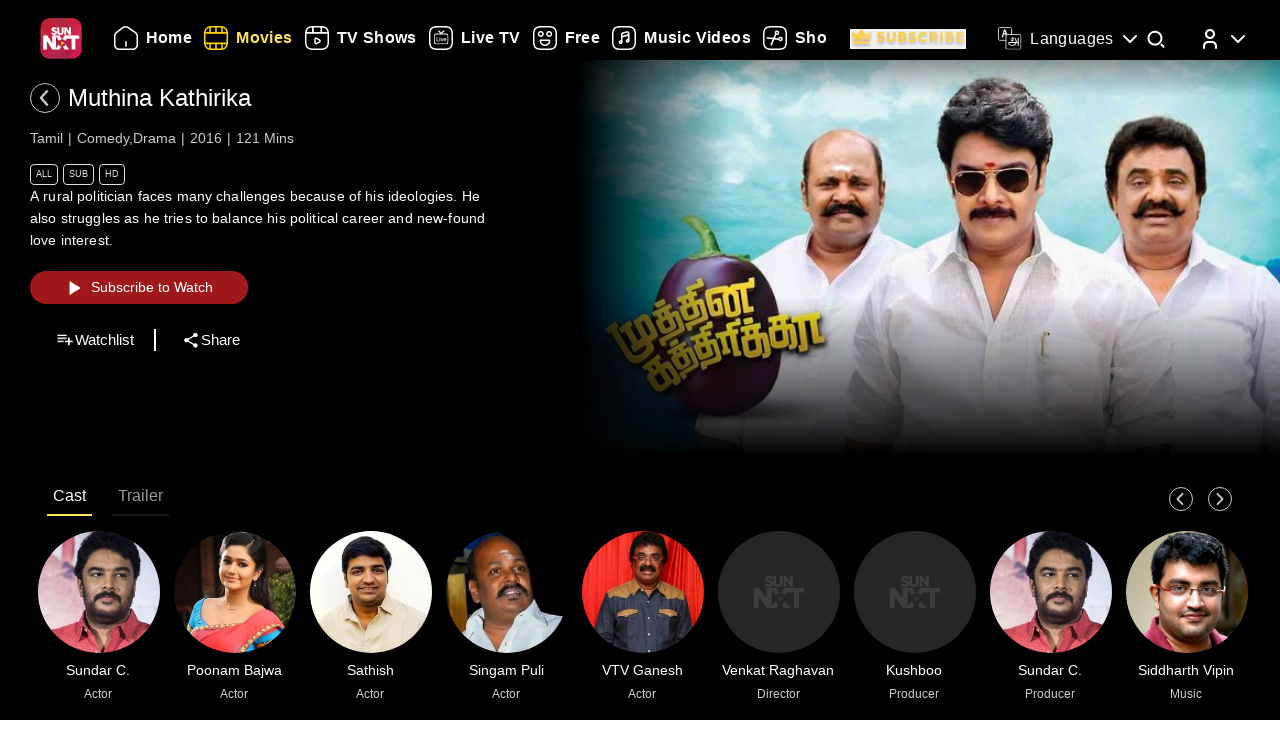

--- FILE ---
content_type: text/html; charset=utf-8
request_url: https://www.sunnxt.com/tamil-movie-muthina-kathirika-2016/detail/7278
body_size: 12280
content:
<!DOCTYPE html><html lang="en"><head><meta name="viewport" content="width=device-width, initial-scale=1.0, maximum-scale=5.0,"/><meta charSet="utf-8"/><link rel="apple-touch-icon" sizes="57x57" href="/images/sunnxt/icons/favicon-32x32.png"/><link rel="apple-touch-icon" sizes="60x60" href="/images/sunnxt/icons/apple-touch-icon.png"/><link rel="apple-touch-icon" sizes="72x72" href="/images/sunnxt/icons/apple-touch-icon.png"/><link rel="apple-touch-icon" sizes="76x76" href="/images/sunnxt/icons/apple-touch-icon.png"/><link rel="apple-touch-icon" sizes="114x114" href="/images/sunnxt/icons/apple-touch-icon.png"/><link rel="apple-touch-icon" sizes="120x120" href="/images/sunnxt/icons/apple-touch-icon.png"/><link rel="apple-touch-icon" sizes="144x144" href="/images/sunnxt/icons/apple-touch-icon.png"/><link rel="apple-touch-icon" sizes="152x152" href="/images/sunnxt/icons/apple-touch-icon.png"/><link rel="apple-touch-icon" sizes="180x180" href="/images/sunnxt/icons/apple-touch-icon.png"/><link rel="icon" type="image/png" sizes="192x192" href="/images/sunnxt/icons/android-chrome-192x192.png"/><link rel="icon" type="image/png" sizes="32x32" href="/images/sunnxt/icons/favicon-32x32.png"/><link rel="icon" type="image/png" sizes="96x96" href="/images/sunnxt/icons/favicon-32x32.png"/><link rel="icon" type="image/png" sizes="16x16" href="/images/sunnxt/icons/favicon-16x16.png"/><link rel="shortcut icon" href="/images/sunnxt/icons/favicon.ico" type="image/x-icon"/><link rel="icon" href="/images/sunnxt/icons/favicon.ico" type="image/x-icon"/><link rel="preload" href="/images/logins_bgimg.jpg" as="image"/><link rel="stylesheet" href="/videojs/video-js.min.css" class="cssforVideoJS"/><link rel="stylesheet" href="/videojs/videojs-dvr.css" class="cssforVideoJS"/><link rel="dns-prefetch" href="https://sund-images.sunnxt.com/"/><link rel="preconnect" href="https://sund-images.sunnxt.com/" crossorigin="anonymous"/><script id="twitter-conversion-tracking-basecode">
					!function(e,t,n,s,u,a){e.twq||(s=e.twq=function(){s.exe?s.exe.apply(s,arguments):s.queue.push(arguments);
                    },s.version='1.1',s.queue=[],u=t.createElement(n),u.async=!0,u.src='https://static.ads-twitter.com/uwt.js',
                    a=t.getElementsByTagName(n)[0],a.parentNode.insertBefore(u,a))}(window,document,'script');
                    twq('config','nzce0');</script><meta name="facebook-domain-verification" content="97478gxuv7c4sl9ygkl0j27kniaa96"/><meta name="google-site-verification" content="PDhude5SZvRKBZCpgmcgZwc8k2hEhs7WdhZc5QlOfDY"/><link rel="canonical" href="https://www.sunnxt.com/tamil-movie-muthina-kathirika-2016/detail/7278"/><title>Watch Muthina Kathirika (Tamil) Full Movie Online | Sun NXT</title><meta name="title" content="Watch Muthina Kathirika (Tamil) Full Movie Online | Sun NXT"/><meta name="description" content="Watch Muthina Kathirika (Tamil) full movie in HD on SunNXT. This Comedy,Drama movie directed by Venkat Raghavan, stars Sundar C.,Poonam Bajwa,Sathish,Singam Puli,VTV Ganesh. Stream this movie anytime in HD on Sun NXT. "/><meta name="keywords" content="poonam bajwa, sathish, muhtena kadhirika, singampuli, muthina kathirika, sriman, subs, poonam bajwa, dolbymovies, muthna kathrika, singam puli, vtv ganesh, sumithra, summa sollakoodathu, ravi mariya, mudhina kathirikai, sathish, vtv ganesh, muthina kathirika, sundar c., mutna katrika, sundar.c, muththina kaththirika"/><script id="structured-data" type="application/ld+json">{"@context":"https://schema.org/","@type":"movie","url":"https://www.sunnxt.com/tamil-movie-muthina-kathirika-2016/detail/7278","name":"Muthina Kathirika","description":"A rural politician faces many challenges because of his ideologies. He also struggles as he tries to balance his political career and new-found love interest.","genre":"Comedy,Drama","image":"https://sund-images.sunnxt.com/7278/640x360_8c061ef4-c0b4-4b3d-8c20-8c2af2b0ef6a.jpg","actors":[{"@type":"Person","name":"Sundar C."},{"@type":"Person","name":"Poonam Bajwa"},{"@type":"Person","name":"Sathish"},{"@type":"Person","name":"Singam Puli"},{"@type":"Person","name":"VTV Ganesh"}],"director":[{"@type":"Person","name":"Venkat Raghavan"}],"trailer":{"@type":"VideoObject","name":"Muthina Kathirika","description":"Watch the Trailer of Muthina Kathirika-1 . A rural politician faces many challenges because of his ideologies.He also struggles as he tries to balance his political career and new found love interest.","thumbnailUrl":"https://sund-images.sunnxt.com/27690/640x360_a0034304-941a-428c-aef3-5b342c31c8a1.jpg","contentUrl":"https://www.sunnxt.com/tamil-movie-muthina-kathirika-2016/detail/27690","uploadDate":"2016-03-09","duration":"0:2:00"},"potentialAction":[{"@type":"WatchAction","target":"https://www.sunnxt.com/tamil-movie-muthina-kathirika-2016/detail/7278"}]}</script><script id="structured-data" type="application/ld+json">{"@context":"http://schema.org","@type":"Organization","name":"Sun NXT","legalName":"Sun TV Network Limited","url":"https://www.sunnxt.com/tamil-movie-muthina-kathirika-2016/detail/7278","logo":{"@type":"ImageObject","url":" https://www.sunnxt.com/images/logo/logo.png","width":65,"height":64},"description":"Watch latest movies and TV Shows online or stream right to your Smart TV, FireTV, Chromecast, Roku, Apple TV, mobile, tablet and more","contactPoint":{"@type":"ContactPoint","telephone":"+91-044-44676767","contactType":"customer service","availableLanguage":["English","Tamil"]},"sameAs":["https://www.facebook.com/SunNXT/","https://twitter.com/sunnxt","https://www.instagram.com/sunnxt/","https://apps.apple.com/us/app/sun-nxt-live-tv-movies/id1244757492","https://play.google.com/store/apps/details?id=com.suntv.sunnxt"]}</script><script id="structured-data" type="application/ld+json">{"@context":"http://schema.org/","@graph":[{"@context":"http://schema.org/","@type":"SiteNavigationElement","@id":"https://www.sunnxt.com/#movie","name":"Movies","url":"https://www.sunnxt.com/movie"},{"@context":"http://schema.org/","@type":"SiteNavigationElement","@id":"https://www.sunnxt.com/#tv","name":"TV Shows","url":"https://www.sunnxt.com/tv"},{"@context":"http://schema.org/","@type":"SiteNavigationElement","@id":"https://www.sunnxt.com/#live","name":"Live TV","url":"https://www.sunnxt.com/live"},{"@context":"http://schema.org/","@type":"SiteNavigationElement","@id":"https://www.sunnxt.com/#shorts","name":"Shorts","url":"https://www.sunnxt.com/shorts"},{"@context":"http://schema.org/","@type":"SiteNavigationElement","@id":"https://www.sunnxt.com/#music","name":"Music Videos","url":"https://www.sunnxt.com/music"},{"@context":"http://schema.org/","@type":"SiteNavigationElement","@id":"https://www.sunnxt.com/#comedy","name":"Comedy","url":"https://www.sunnxt.com/comedy"}]}</script><script id="structured-data" type="application/ld+json">{"@context":"http://schema.org","@type":"EntryPoint","name":"Sun NXT","url":"https://www.sunnxt.com/tamil-movie-muthina-kathirika-2016/detail/7278","potentialAction":[{"@type":"ViewAction","target":{"@type":"EntryPoint","name":"Browse","url":"https://sunnxt.com/searchcontents"}},{"@type":"DownloadAction","name":"Download on the App Store","target":{"@type":"EntryPoint","name":"iOS App","url":"https://apps.apple.com/in/app/sun-nxt-live-tv-movies/id1217563729"}},{"@type":"DownloadAction","name":"Get it on Google Play","target":{"@type":"EntryPoint","name":"Android App","url":"https://play.google.com/store/apps/details?id=com.suntv.sunnxt&hl=en&gl=US"}}]}</script><script id="structured-data" type="application/ld+json">{"@context":"http://schema.org","@type":"WebPage","url":"https://www.sunnxt.com/tamil-movie-muthina-kathirika-2016/detail/7278","name":"Watch Muthina Kathirika (Tamil) Full Movie Online | Sun NXT","description":"Watch Muthina Kathirika (Tamil) full movie in HD on SunNXT. This Comedy,Drama movie directed by Venkat Raghavan, stars Sundar C.,Poonam Bajwa,Sathish,Singam Puli,VTV Ganesh. Stream this movie anytime in HD on Sun NXT. ","speakable":{"@type":"SpeakableSpecification","cssSelector":".detail_detail__Y11ZH"}}</script><meta property="fb:app_id" content="1424723510892140"/><meta property="og:type" content="business.business"/><meta name="twitter:card" content="summary_large_image"/><meta name="twitter:site" content="@sunnxt"/><meta name="twitter:creator" content="@sunnxt"/><meta property="og:title" content="Watch Muthina Kathirika (Tamil) Full Movie Online | Sun NXT"/><meta name="twitter:title" content="Watch Muthina Kathirika (Tamil) Full Movie Online | Sun NXT"/><meta property="og:description" content="Watch Muthina Kathirika (Tamil) full movie in HD on SunNXT. This Comedy,Drama movie directed by Venkat Raghavan, stars Sundar C.,Poonam Bajwa,Sathish,Singam Puli,VTV Ganesh. Stream this movie anytime in HD on Sun NXT. "/><meta name="twitter:description" content="Watch Muthina Kathirika (Tamil) full movie in HD on SunNXT. This Comedy,Drama movie directed by Venkat Raghavan, stars Sundar C.,Poonam Bajwa,Sathish,Singam Puli,VTV Ganesh. Stream this movie anytime in HD on Sun NXT. "/><meta property="og:image" content="https://sund-images.sunnxt.com/7278/640x360_8c061ef4-c0b4-4b3d-8c20-8c2af2b0ef6a.jpg"/><meta name="twitter:image" content="https://sund-images.sunnxt.com/7278/640x360_8c061ef4-c0b4-4b3d-8c20-8c2af2b0ef6a.jpg"/><meta property="og:image:width" content="300"/><meta property="og:image:height" content="300"/><meta property="al:ios:app_store_id" content="1217563729"/><meta property="al:ios:app_name" content="Sun NXT"/><meta property="al:android:app_name" content="Sun NXT"/><meta property="al:android:package" content="com.suntv.sunnxt"/><meta name="next-head-count" content="52"/><script id="Tiktok" data-nscript="beforeInteractive">
					!function (w, d, t) {
w.TiktokAnalyticsObject=t;var ttq=w[t]=w[t]||[];ttq.methods=["page","track","identify","instances","debug","on","off","once","ready","alias","group","enableCookie","disableCookie"],ttq.setAndDefer=function(t,e){t[e]=function(){t.push([e].concat(Array.prototype.slice.call(arguments,0)))}};for(var i=0;i<ttq.methods.length;i++)ttq.setAndDefer(ttq,ttq.methods[i]);ttq.instance=function(t){for(var e=ttq._i[t]||[],n=0;n<ttq.methods.length;n++)ttq.setAndDefer(e,ttq.methods[n]);return e},ttq.load=function(e,n){var i="https://analytics.tiktok.com/i18n/pixel/events.js";ttq._i=ttq._i||{},ttq._i[e]=[],ttq._i[e]._u=i,ttq._t=ttq._t||{},ttq._t[e]=+new Date,ttq._o=ttq._o||{},ttq._o[e]=n||{};n=document.createElement("script");n.type="text/javascript",n.async=!0,n.src=i+"?sdkid="+e+"&lib="+t;e=document.getElementsByTagName("script")[0];e.parentNode.insertBefore(n,e)};
ttq.load('CFN0QG3C77UCCRP9FAKG');
ttq.page();
}(window, document, 'ttq');</script><script id="googletagmanagerdataLayer3" data-nscript="beforeInteractive">(function(w,d,s,l,i){w[l]=w[l]||[];w[l].push({'gtm.start':new Date().getTime(),event:'gtm.js'});var f=d.getElementsByTagName(s)[0],
                    j=d.createElement(s),dl=l!='dataLayer'?'&l='+l:'';j.async=true;j.src='https://www.googletagmanager.com/gtm.js?id='+i+dl;f.parentNode.insertBefore(j,f);})(window,document,'script','dataLayer','GTM-KLX73P8');</script><link rel="preload" href="/_next/static/css/99c7446f1ca56d77.css" as="style"/><link rel="stylesheet" href="/_next/static/css/99c7446f1ca56d77.css" data-n-g=""/><link rel="preload" href="/_next/static/css/0896498b0ec9d060.css" as="style"/><link rel="stylesheet" href="/_next/static/css/0896498b0ec9d060.css" data-n-p=""/><link rel="preload" href="/_next/static/css/6d30946cbf3b97d0.css" as="style"/><link rel="stylesheet" href="/_next/static/css/6d30946cbf3b97d0.css" data-n-p=""/><link rel="preload" href="/_next/static/css/a2e77380244d1642.css" as="style"/><link rel="stylesheet" href="/_next/static/css/a2e77380244d1642.css" data-n-p=""/><noscript data-n-css=""></noscript><script defer="" nomodule="" src="/_next/static/chunks/polyfills-c67a75d1b6f99dc8.js"></script><script id="adsrvr" src="https://js.adsrvr.org/up_loader.1.1.0.js" defer="" data-nscript="beforeInteractive"></script><script src="/_next/static/chunks/webpack-a789402a1ee9f8b6.js" defer=""></script><script src="/_next/static/chunks/framework-9cf46cf0fe8d1146.js" defer=""></script><script src="/_next/static/chunks/main-87e187bab02036e0.js" defer=""></script><script src="/_next/static/chunks/pages/_app-833ad36c8110247f.js" defer=""></script><script src="/_next/static/chunks/fec483df-e0603574c815e717.js" defer=""></script><script src="/_next/static/chunks/7536-5aea6fa974415ec2.js" defer=""></script><script src="/_next/static/chunks/1664-62879b3c397e8b24.js" defer=""></script><script src="/_next/static/chunks/4969-52b5bd55141d15b4.js" defer=""></script><script src="/_next/static/chunks/6182-81456f6740668184.js" defer=""></script><script src="/_next/static/chunks/6066-836470e53a2dc84d.js" defer=""></script><script src="/_next/static/chunks/5675-fa0173bd69ddec39.js" defer=""></script><script src="/_next/static/chunks/6507-a8ffbbf7f01f52d5.js" defer=""></script><script src="/_next/static/chunks/5516-14b33be17b6e1cae.js" defer=""></script><script src="/_next/static/chunks/3856-31ffaef50e4810e5.js" defer=""></script><script src="/_next/static/chunks/8691-9157140a17ca4cf5.js" defer=""></script><script src="/_next/static/chunks/405-61dd312c5a9e3d5c.js" defer=""></script><script src="/_next/static/chunks/pages/%5Bslug%5D/detail/%5B...index%5D-3469da7bed65e27a.js" defer=""></script><script src="/_next/static/DDDUmVSGxO8cY41d_3PhW/_buildManifest.js" defer=""></script><script src="/_next/static/DDDUmVSGxO8cY41d_3PhW/_ssgManifest.js" defer=""></script></head><body><div id="__next"><noscript><img height="1" width="1" style="display:none"
				src="https://www.facebook.com/tr?id=3098936210328804&ev=PageView&noscript=1" /></noscript><noscript><iframe src=https://www.googletagmanager.com/ns.html?id=GTM-KLX73P8
                height="0" width="0" style="display:none;visibility:hidden"></iframe></noscript><div class="detail_detail_data__EZ1nC"><div><header class="fixed top-0 left-0 w-full text-white z-50 pointer-events-none transition-all duration-300
			bg-gradient-to-b from-black/90 via-black/50 to-transparent h-24
		"><div class="flex items-center justify-between  px-4 md:px-10 h-full pb-[1px] md:pb-[0px] lg:pb-[20px]"><img class="h-[clamp(32px,3vw+24px,41px)] cursor-pointer pointer-events-auto" src="/images/logo/logo.png" alt="logo"/><nav class="flex-1 w-[60%] ml-4 lg:ml-6 md:flex items-center"><div class=" flex items-center relative overflow-x-auto scrollbar-hide w-full md:w-auto sm:w-[100vw] pointer-events-auto "><ul class="
            flex flex-row items-center space-x-5
            text-white text-sm font-medium
            whitespace-nowrap
			
          "></ul></div></nav><div class="flex items-start mt-2 space-x-4 sm:space-x-6 md:space-x-8 ml-3 sm:ml-4 md:ml-6"><div class="relative flex items-center h-full group pointer-events-auto"><div class="flex items-center cursor-pointer text-white hover:text-[#FCE45E] transition-all duration-300"><img src="/images/Icons/language.svg" alt="language" class="w-6 h-6 mr-2 object-contain block group-hover:hidden"/><img src="/images/Icons/Language_hover.svg" alt="language" class="w-6 h-6 mr-2 object-contain hidden group-hover:block"/><span class="!xl:text-[16px] xl:font-semibold whitespace-nowrap tracking-wide ">Languages</span><img src="/images/Icons/Drop_down.svg" alt="caret" class="w-6 h-6 ml-1 object-contain transform transition-transform duration-300 group-hover:rotate-180"/></div><div class="absolute top-full left-0 hidden group-hover:flex flex-col backdrop-blur-xl bg-[rgba(35,35,35,0.55)] border border-[rgba(255,255,255,0.2)] rounded-lg shadow-[0_2px_10px_rgba(0,0,0,0.3)] p-2 z-50 w-[9rem] mt-[1px] opacity-0 translate-y-1 group-hover:opacity-100 group-hover:translate-y-0 transition-all duration-300 ease-out !font-normal"><ul class="max-h-auto overflow-y-auto scrollbar-hide text-gray-100 text-sm divide-y divide-[rgba(255,255,255,0.15)] divide-solid-mx-3 px-3"></ul><button type="submit" class="w-full mt-3 bg-[rgba(100,100,100,0.4)] backdrop-blur-md border border-[rgba(255,255,255,0.2)]  text-white py-1.5 rounded-md text-sm  hover:bg-[rgba(150,150,150,0.5)] transition">Apply</button></div></div><div class="group relative w-fit cursor-pointer pointer-events-auto"><span class="inline-block"><img src="/images/Icons/Search.svg" alt="search" class="w-6 h-6 block group-hover:hidden"/><img src="/images/Icons/Search_new.svg" alt="search hover" class="w-6 h-6 hidden group-hover:block"/></span><div class=" absolute  left-1/2 -translate-x-1/2  top-[120%]   bg-white text-black text-sm font-semibold px-2 py-1 rounded  whitespace-nowrap opacity-0 group-hover:opacity-100  transition-opacity duration-150  pointer-events-none z-[9999] ">Search</div></div><div class="relative group inline-block pointer-events-auto"><div class="relative inline-flex items-center cursor-pointer p-0"><img src="/images/Icons/Profile.svg" alt="profile" class="w-6 h-6 object-cover rounded-full group-hover:opacity-0 transition-opacity duration-300"/><img src="/images/Icons/Profile_hover.svg" alt="profile_hover" class="w-6 h-6 object-cover rounded-full absolute top-0 left-0 opacity-0 group-hover:opacity-100 transition-opacity duration-300"/><img src="/images/Icons/Drop_down.svg" alt="caret" class="w-6 h-6 ml-1 transform transition-transform duration-300 group-hover:rotate-180"/></div><div class="absolute right-0 top-[calc(100%+0px)] z-50
					md:w-40 md:p-2
					w-[40vw] p-3
					bg-[rgba(35,35,35,0.55)]
					backdrop-blur-md
					border border-[rgba(255,255,255,0.2)]
					rounded-lg
					shadow-[0_2px_10px_rgba(0,0,0,0.3)]
					opacity-0 translate-y-1
					pointer-events-none
					transition-all duration-300 ease-out
					group-hover:opacity-100
					group-hover:translate-y-0
					group-hover:pointer-events-auto
				"><ul><li class="flex items-center justify-center space-x-2 hover:text-[#FFD400] cursor-pointer transition text-gray-200 p-1 "><img src="/images/Icons/Login.svg" alt="logout" class="w-6 h-6 invert sepia saturate-500 hue-rotate-0 brightness-90"/><span>Log In</span></li></ul></div></div></div></div></header></div><div></div><div class="Toastify"></div><div class="detail_detail__Y11ZH"><div class="detail_detail_desktop__kTVvD"><div class="detail_player__3avqw"><div class="detail_video_description__0oskM"><div class="flex items-center"><div class="relative w-[30px] h-[30px] cursor-pointer group "><img src="/images/back_arrow_left.svg" alt="arrow" class="absolute inset-0 w-full h-full opacity-100 group-hover:opacity-0 transition-opacity duration-200"/><img src="/images/back_arrow_hover.svg" alt="arrow" class="absolute inset-0 w-full h-full opacity-0 group-hover:opacity-100 transition-opacity duration-200"/></div><div><span class="text-2xl md:pl-2">Muthina Kathirika</span><h1 class="seoh1">Watch Muthina Kathirika Tamil Movie Online</h1><h2 class="seoh1">Starring Sundar C.,Poonam Bajwa,Sathish,Singam Puli,VTV Ganesh</h2><h3 class="seoh1">Director Venkat Raghavan</h3><h4 class="seoh1">Music by Siddharth Vipin</h4><h5 class="seoh1">Comedy,Drama</h5><h6 class="seoh1">Watch it in HD Dolby</h6></div></div><ul class="detail_video_data__dpO5_"><li>Tamil</li><li>Comedy,Drama</li><li>2016</li><li>121<!-- --> Mins<!-- --></li></ul><ul class="detail_video__T64Cv"><li>All</li><li>SUB</li><li>HD</li></ul><div class="detail_box__tpEE_"><input type="checkbox" id="expanded"/><p>A rural politician faces many challenges because of his ideologies. He also struggles as he tries to balance his political career and new-found love interest.</p></div><button class="detail_play_button__z5wcB"><img src="/_next/static/media/playbtn.20bc35cf.png" alt="playbtn" id="playbtn"/></button><ul class="detail_share_data__zVLbl"><li><img src="" alt="watchlist"/>Watchlist<!-- --></li><li><img src="/images/share.png" alt="share"/>Share<!-- --></li></ul></div><div class="detail_player_section"><div class="detail_videoplayer__LvQPx"><div id="mainContainer"><div class="detail_coverposter"><img src="https://sund-images.sunnxt.com/7278/640x360_8c061ef4-c0b4-4b3d-8c20-8c2af2b0ef6a.jpg" alt="cover_poster"/></div></div></div></div></div></div><div class="detail_detail_tabs__LUXxA"><div><div class="detail_bloc_tabs__5UmUh"><div class="detail_tabs_button__LDQtR"><button class="undefined detail_active_tabs__O5wnv"><span>Cast</span></button></div></div><div class="detail_content_tabs_carousels__ycica"><div class="detail_content_tabs__wNjlJ detail_active_content__gtZDi"><div class="carousels_cast__GwR0d"><div class="carousels_cast_rightpart__THlHD"><div style="float:right" class="carousels_buttons_imgs__BlXCL"><div class="carousels_arrows_left_section__3mZmr"><img src="/images/scroll_back_left.png" class="carousels_default_arrow_left__Q94Ko" alt="scroll_arrow_left"/><img src="/images/Scroll_back_hover.png" class="carousels_selected_arrow_left__cvJFR" alt="scroll_arrow_left"/></div><div class="carousels_arrows_right_section__WWpso"><img src="/images/scroll_forwd_right.png" class="carousels_default_arrow_right__cLtn5" alt="scroll_arrow_right"/><img src="/images/scroll_frwd_hover.png" class="carousels_selected_arrow_right__ZbT78" alt="scroll_arrow_right"/></div></div></div><div class="carousels_carousel_body__J6BxB"><div class="carousels_carousel_data__dVbKV"><div class="slick-slider slick-initialized" dir="ltr"><div class="slick-list"><div class="slick-track" style="width:150%;left:0%"><div data-index="0" class="slick-slide slick-active slick-current" tabindex="-1" aria-hidden="false" style="outline:none;width:11.11111111111111%"><div><div class="carousels_Quick_links__UxNDP" tabindex="-1" style="width:100%;display:inline-block"><a href="/actor/profile/Sundar%20C."><img src="https://sund-images.sunnxt.com/58db5dbee4b04dd0266a5ec8/200x200_c4c67ebc-d6a1-4d72-8f7f-89b50bd60ea2-beta.jpg" alt="Sundar C."/><div class="carousels_Quick_links_title__TWKdu">Sundar C.</div><div class="carousels_Quick_links_sub_title__HeuQx">Actor</div></a></div></div></div><div data-index="1" class="slick-slide slick-active" tabindex="-1" aria-hidden="false" style="outline:none;width:11.11111111111111%"><div><div class="carousels_Quick_links__UxNDP" tabindex="-1" style="width:100%;display:inline-block"><a href="/actor/profile/Poonam%20Bajwa"><img src="https://sund-images.sunnxt.com/58db5dbee4b04dd0266a5ec5/200x200_b06595e5-654a-46a9-b74c-4d8459e2bcc3-beta.jpg" alt="Poonam Bajwa"/><div class="carousels_Quick_links_title__TWKdu">Poonam Bajwa</div><div class="carousels_Quick_links_sub_title__HeuQx">Actor</div></a></div></div></div><div data-index="2" class="slick-slide slick-active" tabindex="-1" aria-hidden="false" style="outline:none;width:11.11111111111111%"><div><div class="carousels_Quick_links__UxNDP" tabindex="-1" style="width:100%;display:inline-block"><a href="/actor/profile/Sathish"><img src="https://sund-images.sunnxt.com/58dbbb80e4b04dd0266a9136/200x200_c3dc80e3-50b9-4d97-afcd-225fe3f05103-beta.jpg" alt="Sathish"/><div class="carousels_Quick_links_title__TWKdu">Sathish</div><div class="carousels_Quick_links_sub_title__HeuQx">Actor</div></a></div></div></div><div data-index="3" class="slick-slide slick-active" tabindex="-1" aria-hidden="false" style="outline:none;width:11.11111111111111%"><div><div class="carousels_Quick_links__UxNDP" tabindex="-1" style="width:100%;display:inline-block"><a href="/actor/profile/Singam%20Puli"><img src="https://sund-images.sunnxt.com/591d3df4e4b03121bbed1274/200x200_9c48a06a-9bc2-4c97-84a2-c449842ae1dc-beta.jpg" alt="Singam Puli"/><div class="carousels_Quick_links_title__TWKdu">Singam Puli</div><div class="carousels_Quick_links_sub_title__HeuQx">Actor</div></a></div></div></div><div data-index="4" class="slick-slide slick-active" tabindex="-1" aria-hidden="false" style="outline:none;width:11.11111111111111%"><div><div class="carousels_Quick_links__UxNDP" tabindex="-1" style="width:100%;display:inline-block"><a href="/actor/profile/VTV%20Ganesh"><img src="https://sund-images.sunnxt.com/58db5db9e4b04dd0266a5eb9/200x200_6bf23825-6ab1-4054-a7a1-218efd05129e-beta.jpg" alt="VTV Ganesh"/><div class="carousels_Quick_links_title__TWKdu">VTV Ganesh</div><div class="carousels_Quick_links_sub_title__HeuQx">Actor</div></a></div></div></div><div data-index="5" class="slick-slide slick-active" tabindex="-1" aria-hidden="false" style="outline:none;width:11.11111111111111%"><div><div class="carousels_Quick_links__UxNDP" tabindex="-1" style="width:100%;display:inline-block"><a href="/actor/profile/Venkat%20Raghavan"><img src="/_next/static/media/placeholder_square.6c5ff69b.png" alt="Venkat Raghavan"/><div class="carousels_Quick_links_title__TWKdu">Venkat Raghavan</div><div class="carousels_Quick_links_sub_title__HeuQx">Director</div></a></div></div></div><div data-index="6" class="slick-slide" tabindex="-1" aria-hidden="true" style="outline:none;width:11.11111111111111%"><div><div class="carousels_Quick_links__UxNDP" tabindex="-1" style="width:100%;display:inline-block"><a href="/actor/profile/Kushboo"><img src="/_next/static/media/placeholder_square.6c5ff69b.png" alt="Kushboo"/><div class="carousels_Quick_links_title__TWKdu">Kushboo</div><div class="carousels_Quick_links_sub_title__HeuQx">Producer</div></a></div></div></div><div data-index="7" class="slick-slide" tabindex="-1" aria-hidden="true" style="outline:none;width:11.11111111111111%"><div><div class="carousels_Quick_links__UxNDP" tabindex="-1" style="width:100%;display:inline-block"><a href="/actor/profile/Sundar%20C."><img src="https://sund-images.sunnxt.com/58db5dbee4b04dd0266a5ec8/200x200_c4c67ebc-d6a1-4d72-8f7f-89b50bd60ea2-beta.jpg" alt="Sundar C."/><div class="carousels_Quick_links_title__TWKdu">Sundar C.</div><div class="carousels_Quick_links_sub_title__HeuQx">Producer</div></a></div></div></div><div data-index="8" class="slick-slide" tabindex="-1" aria-hidden="true" style="outline:none;width:11.11111111111111%"><div><div class="carousels_Quick_links__UxNDP" tabindex="-1" style="width:100%;display:inline-block"><a href="/actor/profile/Siddharth%20Vipin"><img src="https://sund-images.sunnxt.com/58db60ece4b04dd0266a63fe/200x200_d7b079e4-dbc9-4745-8434-1a90693cf4b0-beta.jpg" alt="Siddharth Vipin"/><div class="carousels_Quick_links_title__TWKdu">Siddharth Vipin</div><div class="carousels_Quick_links_sub_title__HeuQx">Music</div></a></div></div></div></div></div></div></div></div></div></div></div></div></div><div class="carousels_latest__BtwEd"></div></div><footer class="footer_footerWrapper__j2rE_ overflow-hidden w-full" style="--footer-bg:url()" id="footer"><div class="w-full pt-[3rem] bg-black/80"><div class="flex flex-col md:flex-row justify-between items-start md:items-center mx-[1rem] md:mx-[3rem] space-y-8 md:space-y-0"><div class="hidden md:block"><img src="/images/logo/logo.png" alt="Sun NXT Logo" class="w-[70%]"/></div><div class="text-sm flex flex-col items-start hidden md:block"><p>Also Available On</p><img src="/images/tvs_logos.png" alt="tvs" class="w-[60%] mt-2"/></div><div class="text-sm flex flex-col items-start"><p>Download the App</p><div class="flex space-x-4 w-[60%] mt-2"><a href="https://play.google.com/store/apps/details?id=com.suntv.sunnxt" target="_blank" rel="noreferrer"><img src="/images/footer_playstore_badge.png" alt="Google Play" class="w-40 md:w-44"/></a><a href="https://apps.apple.com/us/app/sun-nxt/id1244757492" target="_blank" rel="noreferrer"><img src="/images/footer_appstore_badge.png" alt="App Store" class="w-40 md:w-44"/></a></div></div><div class="flex flex-col text-sm"><p>Follow Us</p><div class="flex space-x-4 my-2 w-[60%]"><a href="https://www.instagram.com/sunnxt/" target="_blank" rel="noreferrer"><img src="/images/insta.png" alt="insta" class="w-[clamp(40px,9vw,65px)] h-[clamp(20px,4vw,35px)]"/></a><a href="https://twitter.com/sunnxt" target="_blank" rel="noreferrer"><img src="/images/twitter.png" alt="twitter" class="w-[clamp(40px,9vw,65px)] h-[clamp(20px,4vw,35px)]"/></a><a href="https://www.facebook.com/SunNXT/" target="_blank" rel="noreferrer"><img src="/images/facebook.png" alt="facebook" class="w-[clamp(40px,9vw,65px)] h-[clamp(20px,4vw,35px)]"/></a></div></div></div></div><div class="max-w-[100vw] mx-auto px-[1rem] md:px-[3rem] pt-4 md:pt-8 pb-6 md:pb-10 flex flex-col bg-black/80"><div class="flex flex-col lg:flex-row justify-between gap-[2rem] lg:gap-[3rem] pt-[20px] lg:pt-[30px]"><div class="min-w-[180px] flex-shrink-0"><p class="font-[100] mb-2 text-sm">Learn More</p><ul class="list-none p-0 text-white/60 text-xs"><li class="mb-2"><a href="/aboutUs">About Us</a></li><li class="mb-2"><a href="/faq">FAQs</a></li><li class="mb-2"><a href="/myprofile#feedback">Feedback</a></li><li class="mb-2"><a href="/privacypolicy">Privacy Policy</a></li><li class="mb-2"><a href="/termsOfuse">Terms of Use</a></li><li class="mb-2"><a href="/cookiePolicy">Cookie Policies</a></li><li class="mb-2"><a href="https://blog.sunnxt.com/" target="_blank" rel="noreferrer">Blog</a></li><li><a href="/content-grievance-redressal">Content Redressal Mechanism</a></li></ul></div><div class="w-full flex flex-wrap gap-[3rem] lg:gap-[3rem] md:gap-x-[6rem] gap-y-[3rem] 2xl:justify-around md:justify-start mt-0 md:flex-row flex-col"></div></div> <!-- --></div><div class="text-center p-5 text-[clamp(10px,1.1vw,12px)] text-white/50 bg-black/80"><p><span class="mr-2 text-gray-400">1.20.0.0 |</span>Copyright © <!-- -->2026<!-- --> Sun NXT, all related channels, content, images, visuals, and logos are property of Sun TV Network Ltd. All rights reserved.<!-- --></p></div></footer></div></div><script id="__NEXT_DATA__" type="application/json">{"props":{"pageProps":{"ip":"18.191.149.237","contentData":{"status":"SUCCESS","message":"OK","code":200,"results":[{"globalServiceId":null,"_id":"7278","relatedCast":{"values":[{"images":{"values":[{"profile":"ldpi","operator":"myplex","resolution":"150x150","link":"https://sund-images.sunnxt.com/58db5dbee4b04dd0266a5ec8/150x150_c4c67ebc-d6a1-4d72-8f7f-89b50bd60ea2-beta.jpg","type":"squareimage"},{"profile":"mdpi","operator":"myplex","resolution":"200x200","link":"https://sund-images.sunnxt.com/58db5dbee4b04dd0266a5ec8/200x200_c4c67ebc-d6a1-4d72-8f7f-89b50bd60ea2-beta.jpg","type":"squareimage"},{"profile":"hdpi","operator":"myplex","resolution":"250x250","link":"https://sund-images.sunnxt.com/58db5dbee4b04dd0266a5ec8/250x250_c4c67ebc-d6a1-4d72-8f7f-89b50bd60ea2-beta.jpg","type":"squareimage"},{"profile":"xhdpi","operator":"myplex","resolution":"300x300","link":"https://sund-images.sunnxt.com/58db5dbee4b04dd0266a5ec8/300x300_c4c67ebc-d6a1-4d72-8f7f-89b50bd60ea2-beta.jpg","type":"squareimage"},{"profile":"xxhdpi","operator":"myplex","resolution":"1000x1000","link":"https://sund-images.sunnxt.com/58db5dbee4b04dd0266a5ec8/1000x1000_c4c67ebc-d6a1-4d72-8f7f-89b50bd60ea2-beta.jpg","type":"squareimage"},{"profile":"ldpi","operator":"myplex","resolution":"150x150","link":"https://sund-images.sunnxt.com/58db5dbee4b04dd0266a5ec8/150x150_c4c67ebc-d6a1-4d72-8f7f-89b50bd60ea2-beta.jpg","type":"squareimage"},{"profile":"mdpi","operator":"myplex","resolution":"200x200","link":"https://sund-images.sunnxt.com/58db5dbee4b04dd0266a5ec8/200x200_c4c67ebc-d6a1-4d72-8f7f-89b50bd60ea2-beta.jpg","type":"squareimage"},{"profile":"hdpi","operator":"myplex","resolution":"250x250","link":"https://sund-images.sunnxt.com/58db5dbee4b04dd0266a5ec8/250x250_c4c67ebc-d6a1-4d72-8f7f-89b50bd60ea2-beta.jpg","type":"squareimage"},{"profile":"xhdpi","operator":"myplex","resolution":"300x300","link":"https://sund-images.sunnxt.com/58db5dbee4b04dd0266a5ec8/300x300_c4c67ebc-d6a1-4d72-8f7f-89b50bd60ea2-beta.jpg","type":"squareimage"},{"profile":"xxhdpi","operator":"myplex","resolution":"1000x1000","link":"https://sund-images.sunnxt.com/58db5dbee4b04dd0266a5ec8/1000x1000_c4c67ebc-d6a1-4d72-8f7f-89b50bd60ea2-beta.jpg","type":"squareimage"},{"profile":"ldpi","operator":"myplex","resolution":"150x150","link":"https://sund-images.sunnxt.com/58db5dbee4b04dd0266a5ec8/150x150_c4c67ebc-d6a1-4d72-8f7f-89b50bd60ea2-beta.jpg","type":"squareimage"},{"profile":"mdpi","operator":"myplex","resolution":"200x200","link":"https://sund-images.sunnxt.com/58db5dbee4b04dd0266a5ec8/200x200_c4c67ebc-d6a1-4d72-8f7f-89b50bd60ea2-beta.jpg","type":"squareimage"},{"profile":"hdpi","operator":"myplex","resolution":"250x250","link":"https://sund-images.sunnxt.com/58db5dbee4b04dd0266a5ec8/250x250_c4c67ebc-d6a1-4d72-8f7f-89b50bd60ea2-beta.jpg","type":"squareimage"},{"profile":"xhdpi","operator":"myplex","resolution":"300x300","link":"https://sund-images.sunnxt.com/58db5dbee4b04dd0266a5ec8/300x300_c4c67ebc-d6a1-4d72-8f7f-89b50bd60ea2-beta.jpg","type":"squareimage"},{"profile":"xxhdpi","operator":"myplex","resolution":"1000x1000","link":"https://sund-images.sunnxt.com/58db5dbee4b04dd0266a5ec8/1000x1000_c4c67ebc-d6a1-4d72-8f7f-89b50bd60ea2-beta.jpg","type":"squareimage"},{"profile":"ldpi","operator":"myplex","resolution":"150x150","link":"https://sund-images.sunnxt.com/58db5dbee4b04dd0266a5ec8/150x150_c4c67ebc-d6a1-4d72-8f7f-89b50bd60ea2-beta.jpg","type":"squareimage"},{"profile":"mdpi","operator":"myplex","resolution":"200x200","link":"https://sund-images.sunnxt.com/58db5dbee4b04dd0266a5ec8/200x200_c4c67ebc-d6a1-4d72-8f7f-89b50bd60ea2-beta.jpg","type":"squareimage"},{"profile":"hdpi","operator":"myplex","resolution":"250x250","link":"https://sund-images.sunnxt.com/58db5dbee4b04dd0266a5ec8/250x250_c4c67ebc-d6a1-4d72-8f7f-89b50bd60ea2-beta.jpg","type":"squareimage"},{"profile":"xhdpi","operator":"myplex","resolution":"300x300","link":"https://sund-images.sunnxt.com/58db5dbee4b04dd0266a5ec8/300x300_c4c67ebc-d6a1-4d72-8f7f-89b50bd60ea2-beta.jpg","type":"squareimage"},{"profile":"xxhdpi","operator":"myplex","resolution":"1000x1000","link":"https://sund-images.sunnxt.com/58db5dbee4b04dd0266a5ec8/1000x1000_c4c67ebc-d6a1-4d72-8f7f-89b50bd60ea2-beta.jpg","type":"squareimage"},{"profile":"ldpi","operator":"myplex","resolution":"150x150","link":"https://sund-images.sunnxt.com/58db5dbee4b04dd0266a5ec8/150x150_c4c67ebc-d6a1-4d72-8f7f-89b50bd60ea2-beta.jpg","type":"squareimage"},{"profile":"mdpi","operator":"myplex","resolution":"200x200","link":"https://sund-images.sunnxt.com/58db5dbee4b04dd0266a5ec8/200x200_c4c67ebc-d6a1-4d72-8f7f-89b50bd60ea2-beta.jpg","type":"squareimage"},{"profile":"hdpi","operator":"myplex","resolution":"250x250","link":"https://sund-images.sunnxt.com/58db5dbee4b04dd0266a5ec8/250x250_c4c67ebc-d6a1-4d72-8f7f-89b50bd60ea2-beta.jpg","type":"squareimage"},{"profile":"xhdpi","operator":"myplex","resolution":"300x300","link":"https://sund-images.sunnxt.com/58db5dbee4b04dd0266a5ec8/300x300_c4c67ebc-d6a1-4d72-8f7f-89b50bd60ea2-beta.jpg","type":"squareimage"},{"profile":"xxhdpi","operator":"myplex","resolution":"1000x1000","link":"https://sund-images.sunnxt.com/58db5dbee4b04dd0266a5ec8/1000x1000_c4c67ebc-d6a1-4d72-8f7f-89b50bd60ea2-beta.jpg","type":"squareimage"}]},"types":["Actor"],"_id":"58db5dbee4b04dd0266a5ec8","name":"Sundar C.","roles":[]},{"images":{"values":[{"profile":"ldpi","operator":"myplex","resolution":"150x150","link":"https://sund-images.sunnxt.com/58db5dbee4b04dd0266a5ec5/150x150_b06595e5-654a-46a9-b74c-4d8459e2bcc3-beta.jpg","type":"squareimage"},{"profile":"mdpi","operator":"myplex","resolution":"200x200","link":"https://sund-images.sunnxt.com/58db5dbee4b04dd0266a5ec5/200x200_b06595e5-654a-46a9-b74c-4d8459e2bcc3-beta.jpg","type":"squareimage"},{"profile":"hdpi","operator":"myplex","resolution":"250x250","link":"https://sund-images.sunnxt.com/58db5dbee4b04dd0266a5ec5/250x250_b06595e5-654a-46a9-b74c-4d8459e2bcc3-beta.jpg","type":"squareimage"},{"profile":"xhdpi","operator":"myplex","resolution":"300x300","link":"https://sund-images.sunnxt.com/58db5dbee4b04dd0266a5ec5/300x300_b06595e5-654a-46a9-b74c-4d8459e2bcc3-beta.jpg","type":"squareimage"},{"profile":"xxhdpi","operator":"myplex","resolution":"1000x1000","link":"https://sund-images.sunnxt.com/58db5dbee4b04dd0266a5ec5/1000x1000_b06595e5-654a-46a9-b74c-4d8459e2bcc3-beta.jpg","type":"squareimage"},{"profile":"ldpi","operator":"myplex","resolution":"150x150","link":"https://sund-images.sunnxt.com/58db5dbee4b04dd0266a5ec5/150x150_b06595e5-654a-46a9-b74c-4d8459e2bcc3-beta.jpg","type":"squareimage"},{"profile":"mdpi","operator":"myplex","resolution":"200x200","link":"https://sund-images.sunnxt.com/58db5dbee4b04dd0266a5ec5/200x200_b06595e5-654a-46a9-b74c-4d8459e2bcc3-beta.jpg","type":"squareimage"},{"profile":"hdpi","operator":"myplex","resolution":"250x250","link":"https://sund-images.sunnxt.com/58db5dbee4b04dd0266a5ec5/250x250_b06595e5-654a-46a9-b74c-4d8459e2bcc3-beta.jpg","type":"squareimage"},{"profile":"xhdpi","operator":"myplex","resolution":"300x300","link":"https://sund-images.sunnxt.com/58db5dbee4b04dd0266a5ec5/300x300_b06595e5-654a-46a9-b74c-4d8459e2bcc3-beta.jpg","type":"squareimage"},{"profile":"xxhdpi","operator":"myplex","resolution":"1000x1000","link":"https://sund-images.sunnxt.com/58db5dbee4b04dd0266a5ec5/1000x1000_b06595e5-654a-46a9-b74c-4d8459e2bcc3-beta.jpg","type":"squareimage"},{"profile":"ldpi","operator":"myplex","resolution":"150x150","link":"https://sund-images.sunnxt.com/58db5dbee4b04dd0266a5ec5/150x150_b06595e5-654a-46a9-b74c-4d8459e2bcc3-beta.jpg","type":"squareimage"},{"profile":"mdpi","operator":"myplex","resolution":"200x200","link":"https://sund-images.sunnxt.com/58db5dbee4b04dd0266a5ec5/200x200_b06595e5-654a-46a9-b74c-4d8459e2bcc3-beta.jpg","type":"squareimage"},{"profile":"hdpi","operator":"myplex","resolution":"250x250","link":"https://sund-images.sunnxt.com/58db5dbee4b04dd0266a5ec5/250x250_b06595e5-654a-46a9-b74c-4d8459e2bcc3-beta.jpg","type":"squareimage"},{"profile":"xhdpi","operator":"myplex","resolution":"300x300","link":"https://sund-images.sunnxt.com/58db5dbee4b04dd0266a5ec5/300x300_b06595e5-654a-46a9-b74c-4d8459e2bcc3-beta.jpg","type":"squareimage"},{"profile":"xxhdpi","operator":"myplex","resolution":"1000x1000","link":"https://sund-images.sunnxt.com/58db5dbee4b04dd0266a5ec5/1000x1000_b06595e5-654a-46a9-b74c-4d8459e2bcc3-beta.jpg","type":"squareimage"},{"profile":"ldpi","operator":"myplex","resolution":"150x150","link":"https://sund-images.sunnxt.com/58db5dbee4b04dd0266a5ec5/150x150_b06595e5-654a-46a9-b74c-4d8459e2bcc3-beta.jpg","type":"squareimage"},{"profile":"mdpi","operator":"myplex","resolution":"200x200","link":"https://sund-images.sunnxt.com/58db5dbee4b04dd0266a5ec5/200x200_b06595e5-654a-46a9-b74c-4d8459e2bcc3-beta.jpg","type":"squareimage"},{"profile":"hdpi","operator":"myplex","resolution":"250x250","link":"https://sund-images.sunnxt.com/58db5dbee4b04dd0266a5ec5/250x250_b06595e5-654a-46a9-b74c-4d8459e2bcc3-beta.jpg","type":"squareimage"},{"profile":"xhdpi","operator":"myplex","resolution":"300x300","link":"https://sund-images.sunnxt.com/58db5dbee4b04dd0266a5ec5/300x300_b06595e5-654a-46a9-b74c-4d8459e2bcc3-beta.jpg","type":"squareimage"},{"profile":"xxhdpi","operator":"myplex","resolution":"1000x1000","link":"https://sund-images.sunnxt.com/58db5dbee4b04dd0266a5ec5/1000x1000_b06595e5-654a-46a9-b74c-4d8459e2bcc3-beta.jpg","type":"squareimage"},{"profile":"ldpi","operator":"myplex","resolution":"150x150","link":"https://sund-images.sunnxt.com/58db5dbee4b04dd0266a5ec5/150x150_b06595e5-654a-46a9-b74c-4d8459e2bcc3-beta.jpg","type":"squareimage"},{"profile":"mdpi","operator":"myplex","resolution":"200x200","link":"https://sund-images.sunnxt.com/58db5dbee4b04dd0266a5ec5/200x200_b06595e5-654a-46a9-b74c-4d8459e2bcc3-beta.jpg","type":"squareimage"},{"profile":"hdpi","operator":"myplex","resolution":"250x250","link":"https://sund-images.sunnxt.com/58db5dbee4b04dd0266a5ec5/250x250_b06595e5-654a-46a9-b74c-4d8459e2bcc3-beta.jpg","type":"squareimage"},{"profile":"xhdpi","operator":"myplex","resolution":"300x300","link":"https://sund-images.sunnxt.com/58db5dbee4b04dd0266a5ec5/300x300_b06595e5-654a-46a9-b74c-4d8459e2bcc3-beta.jpg","type":"squareimage"},{"profile":"xxhdpi","operator":"myplex","resolution":"1000x1000","link":"https://sund-images.sunnxt.com/58db5dbee4b04dd0266a5ec5/1000x1000_b06595e5-654a-46a9-b74c-4d8459e2bcc3-beta.jpg","type":"squareimage"}]},"types":["Actor"],"_id":"58db5dbee4b04dd0266a5ec5","name":"Poonam Bajwa","roles":[]},{"images":{"values":[{"profile":"ldpi","operator":"myplex","resolution":"150x150","link":"https://sund-images.sunnxt.com/58dbbb80e4b04dd0266a9136/150x150_c3dc80e3-50b9-4d97-afcd-225fe3f05103-beta.jpg","type":"squareimage"},{"profile":"mdpi","operator":"myplex","resolution":"200x200","link":"https://sund-images.sunnxt.com/58dbbb80e4b04dd0266a9136/200x200_c3dc80e3-50b9-4d97-afcd-225fe3f05103-beta.jpg","type":"squareimage"},{"profile":"hdpi","operator":"myplex","resolution":"250x250","link":"https://sund-images.sunnxt.com/58dbbb80e4b04dd0266a9136/250x250_c3dc80e3-50b9-4d97-afcd-225fe3f05103-beta.jpg","type":"squareimage"},{"profile":"xhdpi","operator":"myplex","resolution":"300x300","link":"https://sund-images.sunnxt.com/58dbbb80e4b04dd0266a9136/300x300_c3dc80e3-50b9-4d97-afcd-225fe3f05103-beta.jpg","type":"squareimage"},{"profile":"xxhdpi","operator":"myplex","resolution":"1000x1000","link":"https://sund-images.sunnxt.com/58dbbb80e4b04dd0266a9136/1000x1000_c3dc80e3-50b9-4d97-afcd-225fe3f05103-beta.jpg","type":"squareimage"},{"profile":"ldpi","operator":"myplex","resolution":"150x150","link":"https://sund-images.sunnxt.com/58dbbb80e4b04dd0266a9136/150x150_c3dc80e3-50b9-4d97-afcd-225fe3f05103-beta.jpg","type":"squareimage"},{"profile":"mdpi","operator":"myplex","resolution":"200x200","link":"https://sund-images.sunnxt.com/58dbbb80e4b04dd0266a9136/200x200_c3dc80e3-50b9-4d97-afcd-225fe3f05103-beta.jpg","type":"squareimage"},{"profile":"hdpi","operator":"myplex","resolution":"250x250","link":"https://sund-images.sunnxt.com/58dbbb80e4b04dd0266a9136/250x250_c3dc80e3-50b9-4d97-afcd-225fe3f05103-beta.jpg","type":"squareimage"},{"profile":"xhdpi","operator":"myplex","resolution":"300x300","link":"https://sund-images.sunnxt.com/58dbbb80e4b04dd0266a9136/300x300_c3dc80e3-50b9-4d97-afcd-225fe3f05103-beta.jpg","type":"squareimage"},{"profile":"xxhdpi","operator":"myplex","resolution":"1000x1000","link":"https://sund-images.sunnxt.com/58dbbb80e4b04dd0266a9136/1000x1000_c3dc80e3-50b9-4d97-afcd-225fe3f05103-beta.jpg","type":"squareimage"},{"profile":"ldpi","operator":"myplex","resolution":"150x150","link":"https://sund-images.sunnxt.com/58dbbb80e4b04dd0266a9136/150x150_c3dc80e3-50b9-4d97-afcd-225fe3f05103-beta.jpg","type":"squareimage"},{"profile":"mdpi","operator":"myplex","resolution":"200x200","link":"https://sund-images.sunnxt.com/58dbbb80e4b04dd0266a9136/200x200_c3dc80e3-50b9-4d97-afcd-225fe3f05103-beta.jpg","type":"squareimage"},{"profile":"hdpi","operator":"myplex","resolution":"250x250","link":"https://sund-images.sunnxt.com/58dbbb80e4b04dd0266a9136/250x250_c3dc80e3-50b9-4d97-afcd-225fe3f05103-beta.jpg","type":"squareimage"},{"profile":"xhdpi","operator":"myplex","resolution":"300x300","link":"https://sund-images.sunnxt.com/58dbbb80e4b04dd0266a9136/300x300_c3dc80e3-50b9-4d97-afcd-225fe3f05103-beta.jpg","type":"squareimage"},{"profile":"xxhdpi","operator":"myplex","resolution":"1000x1000","link":"https://sund-images.sunnxt.com/58dbbb80e4b04dd0266a9136/1000x1000_c3dc80e3-50b9-4d97-afcd-225fe3f05103-beta.jpg","type":"squareimage"},{"profile":"ldpi","operator":"myplex","resolution":"150x150","link":"https://sund-images.sunnxt.com/58dbbb80e4b04dd0266a9136/150x150_c3dc80e3-50b9-4d97-afcd-225fe3f05103-beta.jpg","type":"squareimage"},{"profile":"mdpi","operator":"myplex","resolution":"200x200","link":"https://sund-images.sunnxt.com/58dbbb80e4b04dd0266a9136/200x200_c3dc80e3-50b9-4d97-afcd-225fe3f05103-beta.jpg","type":"squareimage"},{"profile":"hdpi","operator":"myplex","resolution":"250x250","link":"https://sund-images.sunnxt.com/58dbbb80e4b04dd0266a9136/250x250_c3dc80e3-50b9-4d97-afcd-225fe3f05103-beta.jpg","type":"squareimage"},{"profile":"xhdpi","operator":"myplex","resolution":"300x300","link":"https://sund-images.sunnxt.com/58dbbb80e4b04dd0266a9136/300x300_c3dc80e3-50b9-4d97-afcd-225fe3f05103-beta.jpg","type":"squareimage"},{"profile":"xxhdpi","operator":"myplex","resolution":"1000x1000","link":"https://sund-images.sunnxt.com/58dbbb80e4b04dd0266a9136/1000x1000_c3dc80e3-50b9-4d97-afcd-225fe3f05103-beta.jpg","type":"squareimage"},{"profile":"ldpi","operator":"myplex","resolution":"150x150","link":"https://sund-images.sunnxt.com/58dbbb80e4b04dd0266a9136/150x150_c3dc80e3-50b9-4d97-afcd-225fe3f05103-beta.jpg","type":"squareimage"},{"profile":"mdpi","operator":"myplex","resolution":"200x200","link":"https://sund-images.sunnxt.com/58dbbb80e4b04dd0266a9136/200x200_c3dc80e3-50b9-4d97-afcd-225fe3f05103-beta.jpg","type":"squareimage"},{"profile":"hdpi","operator":"myplex","resolution":"250x250","link":"https://sund-images.sunnxt.com/58dbbb80e4b04dd0266a9136/250x250_c3dc80e3-50b9-4d97-afcd-225fe3f05103-beta.jpg","type":"squareimage"},{"profile":"xhdpi","operator":"myplex","resolution":"300x300","link":"https://sund-images.sunnxt.com/58dbbb80e4b04dd0266a9136/300x300_c3dc80e3-50b9-4d97-afcd-225fe3f05103-beta.jpg","type":"squareimage"},{"profile":"xxhdpi","operator":"myplex","resolution":"1000x1000","link":"https://sund-images.sunnxt.com/58dbbb80e4b04dd0266a9136/1000x1000_c3dc80e3-50b9-4d97-afcd-225fe3f05103-beta.jpg","type":"squareimage"}]},"types":["Actor"],"_id":"58dbbb80e4b04dd0266a9136","name":"Sathish","roles":[]},{"images":{"values":[{"profile":"ldpi","operator":"myplex","resolution":"150x150","link":"https://sund-images.sunnxt.com/591d3df4e4b03121bbed1274/150x150_9c48a06a-9bc2-4c97-84a2-c449842ae1dc-beta.jpg","type":"squareimage"},{"profile":"mdpi","operator":"myplex","resolution":"200x200","link":"https://sund-images.sunnxt.com/591d3df4e4b03121bbed1274/200x200_9c48a06a-9bc2-4c97-84a2-c449842ae1dc-beta.jpg","type":"squareimage"},{"profile":"hdpi","operator":"myplex","resolution":"250x250","link":"https://sund-images.sunnxt.com/591d3df4e4b03121bbed1274/250x250_9c48a06a-9bc2-4c97-84a2-c449842ae1dc-beta.jpg","type":"squareimage"},{"profile":"xhdpi","operator":"myplex","resolution":"300x300","link":"https://sund-images.sunnxt.com/591d3df4e4b03121bbed1274/300x300_9c48a06a-9bc2-4c97-84a2-c449842ae1dc-beta.jpg","type":"squareimage"},{"profile":"xxhdpi","operator":"myplex","resolution":"1000x1000","link":"https://sund-images.sunnxt.com/591d3df4e4b03121bbed1274/1000x1000_9c48a06a-9bc2-4c97-84a2-c449842ae1dc-beta.jpg","type":"squareimage"},{"profile":"ldpi","operator":"myplex","resolution":"150x150","link":"https://sund-images.sunnxt.com/591d3df4e4b03121bbed1274/150x150_9c48a06a-9bc2-4c97-84a2-c449842ae1dc-beta.jpg","type":"squareimage"},{"profile":"mdpi","operator":"myplex","resolution":"200x200","link":"https://sund-images.sunnxt.com/591d3df4e4b03121bbed1274/200x200_9c48a06a-9bc2-4c97-84a2-c449842ae1dc-beta.jpg","type":"squareimage"},{"profile":"hdpi","operator":"myplex","resolution":"250x250","link":"https://sund-images.sunnxt.com/591d3df4e4b03121bbed1274/250x250_9c48a06a-9bc2-4c97-84a2-c449842ae1dc-beta.jpg","type":"squareimage"},{"profile":"xhdpi","operator":"myplex","resolution":"300x300","link":"https://sund-images.sunnxt.com/591d3df4e4b03121bbed1274/300x300_9c48a06a-9bc2-4c97-84a2-c449842ae1dc-beta.jpg","type":"squareimage"},{"profile":"xxhdpi","operator":"myplex","resolution":"1000x1000","link":"https://sund-images.sunnxt.com/591d3df4e4b03121bbed1274/1000x1000_9c48a06a-9bc2-4c97-84a2-c449842ae1dc-beta.jpg","type":"squareimage"},{"profile":"ldpi","operator":"myplex","resolution":"150x150","link":"https://sund-images.sunnxt.com/591d3df4e4b03121bbed1274/150x150_9c48a06a-9bc2-4c97-84a2-c449842ae1dc-beta.jpg","type":"squareimage"},{"profile":"mdpi","operator":"myplex","resolution":"200x200","link":"https://sund-images.sunnxt.com/591d3df4e4b03121bbed1274/200x200_9c48a06a-9bc2-4c97-84a2-c449842ae1dc-beta.jpg","type":"squareimage"},{"profile":"hdpi","operator":"myplex","resolution":"250x250","link":"https://sund-images.sunnxt.com/591d3df4e4b03121bbed1274/250x250_9c48a06a-9bc2-4c97-84a2-c449842ae1dc-beta.jpg","type":"squareimage"},{"profile":"xhdpi","operator":"myplex","resolution":"300x300","link":"https://sund-images.sunnxt.com/591d3df4e4b03121bbed1274/300x300_9c48a06a-9bc2-4c97-84a2-c449842ae1dc-beta.jpg","type":"squareimage"},{"profile":"xxhdpi","operator":"myplex","resolution":"1000x1000","link":"https://sund-images.sunnxt.com/591d3df4e4b03121bbed1274/1000x1000_9c48a06a-9bc2-4c97-84a2-c449842ae1dc-beta.jpg","type":"squareimage"},{"profile":"ldpi","operator":"myplex","resolution":"150x150","link":"https://sund-images.sunnxt.com/591d3df4e4b03121bbed1274/150x150_9c48a06a-9bc2-4c97-84a2-c449842ae1dc-beta.jpg","type":"squareimage"},{"profile":"mdpi","operator":"myplex","resolution":"200x200","link":"https://sund-images.sunnxt.com/591d3df4e4b03121bbed1274/200x200_9c48a06a-9bc2-4c97-84a2-c449842ae1dc-beta.jpg","type":"squareimage"},{"profile":"hdpi","operator":"myplex","resolution":"250x250","link":"https://sund-images.sunnxt.com/591d3df4e4b03121bbed1274/250x250_9c48a06a-9bc2-4c97-84a2-c449842ae1dc-beta.jpg","type":"squareimage"},{"profile":"xhdpi","operator":"myplex","resolution":"300x300","link":"https://sund-images.sunnxt.com/591d3df4e4b03121bbed1274/300x300_9c48a06a-9bc2-4c97-84a2-c449842ae1dc-beta.jpg","type":"squareimage"},{"profile":"xxhdpi","operator":"myplex","resolution":"1000x1000","link":"https://sund-images.sunnxt.com/591d3df4e4b03121bbed1274/1000x1000_9c48a06a-9bc2-4c97-84a2-c449842ae1dc-beta.jpg","type":"squareimage"},{"profile":"ldpi","operator":"myplex","resolution":"150x150","link":"https://sund-images.sunnxt.com/591d3df4e4b03121bbed1274/150x150_9c48a06a-9bc2-4c97-84a2-c449842ae1dc-beta.jpg","type":"squareimage"},{"profile":"mdpi","operator":"myplex","resolution":"200x200","link":"https://sund-images.sunnxt.com/591d3df4e4b03121bbed1274/200x200_9c48a06a-9bc2-4c97-84a2-c449842ae1dc-beta.jpg","type":"squareimage"},{"profile":"hdpi","operator":"myplex","resolution":"250x250","link":"https://sund-images.sunnxt.com/591d3df4e4b03121bbed1274/250x250_9c48a06a-9bc2-4c97-84a2-c449842ae1dc-beta.jpg","type":"squareimage"},{"profile":"xhdpi","operator":"myplex","resolution":"300x300","link":"https://sund-images.sunnxt.com/591d3df4e4b03121bbed1274/300x300_9c48a06a-9bc2-4c97-84a2-c449842ae1dc-beta.jpg","type":"squareimage"},{"profile":"xxhdpi","operator":"myplex","resolution":"1000x1000","link":"https://sund-images.sunnxt.com/591d3df4e4b03121bbed1274/1000x1000_9c48a06a-9bc2-4c97-84a2-c449842ae1dc-beta.jpg","type":"squareimage"}]},"types":["Actor"],"_id":"591d3df4e4b03121bbed1274","name":"Singam Puli","roles":[]},{"images":{"values":[{"profile":"ldpi","operator":"myplex","resolution":"150x150","link":"https://sund-images.sunnxt.com/58db5db9e4b04dd0266a5eb9/150x150_6bf23825-6ab1-4054-a7a1-218efd05129e-beta.jpg","type":"squareimage"},{"profile":"mdpi","operator":"myplex","resolution":"200x200","link":"https://sund-images.sunnxt.com/58db5db9e4b04dd0266a5eb9/200x200_6bf23825-6ab1-4054-a7a1-218efd05129e-beta.jpg","type":"squareimage"},{"profile":"hdpi","operator":"myplex","resolution":"250x250","link":"https://sund-images.sunnxt.com/58db5db9e4b04dd0266a5eb9/250x250_6bf23825-6ab1-4054-a7a1-218efd05129e-beta.jpg","type":"squareimage"},{"profile":"xhdpi","operator":"myplex","resolution":"300x300","link":"https://sund-images.sunnxt.com/58db5db9e4b04dd0266a5eb9/300x300_6bf23825-6ab1-4054-a7a1-218efd05129e-beta.jpg","type":"squareimage"},{"profile":"xxhdpi","operator":"myplex","resolution":"1000x1000","link":"https://sund-images.sunnxt.com/58db5db9e4b04dd0266a5eb9/1000x1000_6bf23825-6ab1-4054-a7a1-218efd05129e-beta.jpg","type":"squareimage"},{"profile":"ldpi","operator":"myplex","resolution":"150x150","link":"https://sund-images.sunnxt.com/58db5db9e4b04dd0266a5eb9/150x150_6bf23825-6ab1-4054-a7a1-218efd05129e-beta.jpg","type":"squareimage"},{"profile":"mdpi","operator":"myplex","resolution":"200x200","link":"https://sund-images.sunnxt.com/58db5db9e4b04dd0266a5eb9/200x200_6bf23825-6ab1-4054-a7a1-218efd05129e-beta.jpg","type":"squareimage"},{"profile":"hdpi","operator":"myplex","resolution":"250x250","link":"https://sund-images.sunnxt.com/58db5db9e4b04dd0266a5eb9/250x250_6bf23825-6ab1-4054-a7a1-218efd05129e-beta.jpg","type":"squareimage"},{"profile":"xhdpi","operator":"myplex","resolution":"300x300","link":"https://sund-images.sunnxt.com/58db5db9e4b04dd0266a5eb9/300x300_6bf23825-6ab1-4054-a7a1-218efd05129e-beta.jpg","type":"squareimage"},{"profile":"xxhdpi","operator":"myplex","resolution":"1000x1000","link":"https://sund-images.sunnxt.com/58db5db9e4b04dd0266a5eb9/1000x1000_6bf23825-6ab1-4054-a7a1-218efd05129e-beta.jpg","type":"squareimage"},{"profile":"ldpi","operator":"myplex","resolution":"150x150","link":"https://sund-images.sunnxt.com/58db5db9e4b04dd0266a5eb9/150x150_6bf23825-6ab1-4054-a7a1-218efd05129e-beta.jpg","type":"squareimage"},{"profile":"mdpi","operator":"myplex","resolution":"200x200","link":"https://sund-images.sunnxt.com/58db5db9e4b04dd0266a5eb9/200x200_6bf23825-6ab1-4054-a7a1-218efd05129e-beta.jpg","type":"squareimage"},{"profile":"hdpi","operator":"myplex","resolution":"250x250","link":"https://sund-images.sunnxt.com/58db5db9e4b04dd0266a5eb9/250x250_6bf23825-6ab1-4054-a7a1-218efd05129e-beta.jpg","type":"squareimage"},{"profile":"xhdpi","operator":"myplex","resolution":"300x300","link":"https://sund-images.sunnxt.com/58db5db9e4b04dd0266a5eb9/300x300_6bf23825-6ab1-4054-a7a1-218efd05129e-beta.jpg","type":"squareimage"},{"profile":"xxhdpi","operator":"myplex","resolution":"1000x1000","link":"https://sund-images.sunnxt.com/58db5db9e4b04dd0266a5eb9/1000x1000_6bf23825-6ab1-4054-a7a1-218efd05129e-beta.jpg","type":"squareimage"},{"profile":"ldpi","operator":"myplex","resolution":"150x150","link":"https://sund-images.sunnxt.com/58db5db9e4b04dd0266a5eb9/150x150_6bf23825-6ab1-4054-a7a1-218efd05129e-beta.jpg","type":"squareimage"},{"profile":"mdpi","operator":"myplex","resolution":"200x200","link":"https://sund-images.sunnxt.com/58db5db9e4b04dd0266a5eb9/200x200_6bf23825-6ab1-4054-a7a1-218efd05129e-beta.jpg","type":"squareimage"},{"profile":"hdpi","operator":"myplex","resolution":"250x250","link":"https://sund-images.sunnxt.com/58db5db9e4b04dd0266a5eb9/250x250_6bf23825-6ab1-4054-a7a1-218efd05129e-beta.jpg","type":"squareimage"},{"profile":"xhdpi","operator":"myplex","resolution":"300x300","link":"https://sund-images.sunnxt.com/58db5db9e4b04dd0266a5eb9/300x300_6bf23825-6ab1-4054-a7a1-218efd05129e-beta.jpg","type":"squareimage"},{"profile":"xxhdpi","operator":"myplex","resolution":"1000x1000","link":"https://sund-images.sunnxt.com/58db5db9e4b04dd0266a5eb9/1000x1000_6bf23825-6ab1-4054-a7a1-218efd05129e-beta.jpg","type":"squareimage"},{"profile":"ldpi","operator":"myplex","resolution":"150x150","link":"https://sund-images.sunnxt.com/58db5db9e4b04dd0266a5eb9/150x150_6bf23825-6ab1-4054-a7a1-218efd05129e-beta.jpg","type":"squareimage"},{"profile":"mdpi","operator":"myplex","resolution":"200x200","link":"https://sund-images.sunnxt.com/58db5db9e4b04dd0266a5eb9/200x200_6bf23825-6ab1-4054-a7a1-218efd05129e-beta.jpg","type":"squareimage"},{"profile":"hdpi","operator":"myplex","resolution":"250x250","link":"https://sund-images.sunnxt.com/58db5db9e4b04dd0266a5eb9/250x250_6bf23825-6ab1-4054-a7a1-218efd05129e-beta.jpg","type":"squareimage"},{"profile":"xhdpi","operator":"myplex","resolution":"300x300","link":"https://sund-images.sunnxt.com/58db5db9e4b04dd0266a5eb9/300x300_6bf23825-6ab1-4054-a7a1-218efd05129e-beta.jpg","type":"squareimage"},{"profile":"xxhdpi","operator":"myplex","resolution":"1000x1000","link":"https://sund-images.sunnxt.com/58db5db9e4b04dd0266a5eb9/1000x1000_6bf23825-6ab1-4054-a7a1-218efd05129e-beta.jpg","type":"squareimage"}]},"types":["Actor"],"_id":"58db5db9e4b04dd0266a5eb9","name":"VTV Ganesh","roles":[]},{"images":{},"types":["Director"],"_id":"58e50252e4b0cc8437acfcdf","name":"Venkat Raghavan","roles":[]},{"images":{},"types":["Producer"],"_id":"58db5dbee4b04dd0266a5ec9","name":"Kushboo","roles":[]},{"images":{"values":[{"profile":"ldpi","operator":"myplex","resolution":"150x150","link":"https://sund-images.sunnxt.com/58db5dbee4b04dd0266a5ec8/150x150_c4c67ebc-d6a1-4d72-8f7f-89b50bd60ea2-beta.jpg","type":"squareimage"},{"profile":"mdpi","operator":"myplex","resolution":"200x200","link":"https://sund-images.sunnxt.com/58db5dbee4b04dd0266a5ec8/200x200_c4c67ebc-d6a1-4d72-8f7f-89b50bd60ea2-beta.jpg","type":"squareimage"},{"profile":"hdpi","operator":"myplex","resolution":"250x250","link":"https://sund-images.sunnxt.com/58db5dbee4b04dd0266a5ec8/250x250_c4c67ebc-d6a1-4d72-8f7f-89b50bd60ea2-beta.jpg","type":"squareimage"},{"profile":"xhdpi","operator":"myplex","resolution":"300x300","link":"https://sund-images.sunnxt.com/58db5dbee4b04dd0266a5ec8/300x300_c4c67ebc-d6a1-4d72-8f7f-89b50bd60ea2-beta.jpg","type":"squareimage"},{"profile":"xxhdpi","operator":"myplex","resolution":"1000x1000","link":"https://sund-images.sunnxt.com/58db5dbee4b04dd0266a5ec8/1000x1000_c4c67ebc-d6a1-4d72-8f7f-89b50bd60ea2-beta.jpg","type":"squareimage"},{"profile":"ldpi","operator":"myplex","resolution":"150x150","link":"https://sund-images.sunnxt.com/58db5dbee4b04dd0266a5ec8/150x150_c4c67ebc-d6a1-4d72-8f7f-89b50bd60ea2-beta.jpg","type":"squareimage"},{"profile":"mdpi","operator":"myplex","resolution":"200x200","link":"https://sund-images.sunnxt.com/58db5dbee4b04dd0266a5ec8/200x200_c4c67ebc-d6a1-4d72-8f7f-89b50bd60ea2-beta.jpg","type":"squareimage"},{"profile":"hdpi","operator":"myplex","resolution":"250x250","link":"https://sund-images.sunnxt.com/58db5dbee4b04dd0266a5ec8/250x250_c4c67ebc-d6a1-4d72-8f7f-89b50bd60ea2-beta.jpg","type":"squareimage"},{"profile":"xhdpi","operator":"myplex","resolution":"300x300","link":"https://sund-images.sunnxt.com/58db5dbee4b04dd0266a5ec8/300x300_c4c67ebc-d6a1-4d72-8f7f-89b50bd60ea2-beta.jpg","type":"squareimage"},{"profile":"xxhdpi","operator":"myplex","resolution":"1000x1000","link":"https://sund-images.sunnxt.com/58db5dbee4b04dd0266a5ec8/1000x1000_c4c67ebc-d6a1-4d72-8f7f-89b50bd60ea2-beta.jpg","type":"squareimage"},{"profile":"ldpi","operator":"myplex","resolution":"150x150","link":"https://sund-images.sunnxt.com/58db5dbee4b04dd0266a5ec8/150x150_c4c67ebc-d6a1-4d72-8f7f-89b50bd60ea2-beta.jpg","type":"squareimage"},{"profile":"mdpi","operator":"myplex","resolution":"200x200","link":"https://sund-images.sunnxt.com/58db5dbee4b04dd0266a5ec8/200x200_c4c67ebc-d6a1-4d72-8f7f-89b50bd60ea2-beta.jpg","type":"squareimage"},{"profile":"hdpi","operator":"myplex","resolution":"250x250","link":"https://sund-images.sunnxt.com/58db5dbee4b04dd0266a5ec8/250x250_c4c67ebc-d6a1-4d72-8f7f-89b50bd60ea2-beta.jpg","type":"squareimage"},{"profile":"xhdpi","operator":"myplex","resolution":"300x300","link":"https://sund-images.sunnxt.com/58db5dbee4b04dd0266a5ec8/300x300_c4c67ebc-d6a1-4d72-8f7f-89b50bd60ea2-beta.jpg","type":"squareimage"},{"profile":"xxhdpi","operator":"myplex","resolution":"1000x1000","link":"https://sund-images.sunnxt.com/58db5dbee4b04dd0266a5ec8/1000x1000_c4c67ebc-d6a1-4d72-8f7f-89b50bd60ea2-beta.jpg","type":"squareimage"},{"profile":"ldpi","operator":"myplex","resolution":"150x150","link":"https://sund-images.sunnxt.com/58db5dbee4b04dd0266a5ec8/150x150_c4c67ebc-d6a1-4d72-8f7f-89b50bd60ea2-beta.jpg","type":"squareimage"},{"profile":"mdpi","operator":"myplex","resolution":"200x200","link":"https://sund-images.sunnxt.com/58db5dbee4b04dd0266a5ec8/200x200_c4c67ebc-d6a1-4d72-8f7f-89b50bd60ea2-beta.jpg","type":"squareimage"},{"profile":"hdpi","operator":"myplex","resolution":"250x250","link":"https://sund-images.sunnxt.com/58db5dbee4b04dd0266a5ec8/250x250_c4c67ebc-d6a1-4d72-8f7f-89b50bd60ea2-beta.jpg","type":"squareimage"},{"profile":"xhdpi","operator":"myplex","resolution":"300x300","link":"https://sund-images.sunnxt.com/58db5dbee4b04dd0266a5ec8/300x300_c4c67ebc-d6a1-4d72-8f7f-89b50bd60ea2-beta.jpg","type":"squareimage"},{"profile":"xxhdpi","operator":"myplex","resolution":"1000x1000","link":"https://sund-images.sunnxt.com/58db5dbee4b04dd0266a5ec8/1000x1000_c4c67ebc-d6a1-4d72-8f7f-89b50bd60ea2-beta.jpg","type":"squareimage"},{"profile":"ldpi","operator":"myplex","resolution":"150x150","link":"https://sund-images.sunnxt.com/58db5dbee4b04dd0266a5ec8/150x150_c4c67ebc-d6a1-4d72-8f7f-89b50bd60ea2-beta.jpg","type":"squareimage"},{"profile":"mdpi","operator":"myplex","resolution":"200x200","link":"https://sund-images.sunnxt.com/58db5dbee4b04dd0266a5ec8/200x200_c4c67ebc-d6a1-4d72-8f7f-89b50bd60ea2-beta.jpg","type":"squareimage"},{"profile":"hdpi","operator":"myplex","resolution":"250x250","link":"https://sund-images.sunnxt.com/58db5dbee4b04dd0266a5ec8/250x250_c4c67ebc-d6a1-4d72-8f7f-89b50bd60ea2-beta.jpg","type":"squareimage"},{"profile":"xhdpi","operator":"myplex","resolution":"300x300","link":"https://sund-images.sunnxt.com/58db5dbee4b04dd0266a5ec8/300x300_c4c67ebc-d6a1-4d72-8f7f-89b50bd60ea2-beta.jpg","type":"squareimage"},{"profile":"xxhdpi","operator":"myplex","resolution":"1000x1000","link":"https://sund-images.sunnxt.com/58db5dbee4b04dd0266a5ec8/1000x1000_c4c67ebc-d6a1-4d72-8f7f-89b50bd60ea2-beta.jpg","type":"squareimage"}]},"types":["Producer"],"_id":"58db5dbee4b04dd0266a5ec8","name":"Sundar C.","roles":[]},{"images":{"values":[{"profile":"ldpi","operator":"myplex","resolution":"150x150","link":"https://sund-images.sunnxt.com/58db60ece4b04dd0266a63fe/150x150_d7b079e4-dbc9-4745-8434-1a90693cf4b0-beta.jpg","type":"squareimage"},{"profile":"mdpi","operator":"myplex","resolution":"200x200","link":"https://sund-images.sunnxt.com/58db60ece4b04dd0266a63fe/200x200_d7b079e4-dbc9-4745-8434-1a90693cf4b0-beta.jpg","type":"squareimage"},{"profile":"hdpi","operator":"myplex","resolution":"250x250","link":"https://sund-images.sunnxt.com/58db60ece4b04dd0266a63fe/250x250_d7b079e4-dbc9-4745-8434-1a90693cf4b0-beta.jpg","type":"squareimage"},{"profile":"xhdpi","operator":"myplex","resolution":"300x300","link":"https://sund-images.sunnxt.com/58db60ece4b04dd0266a63fe/300x300_d7b079e4-dbc9-4745-8434-1a90693cf4b0-beta.jpg","type":"squareimage"},{"profile":"xxhdpi","operator":"myplex","resolution":"1000x1000","link":"https://sund-images.sunnxt.com/58db60ece4b04dd0266a63fe/1000x1000_d7b079e4-dbc9-4745-8434-1a90693cf4b0-beta.jpg","type":"squareimage"},{"profile":"ldpi","operator":"myplex","resolution":"150x150","link":"https://sund-images.sunnxt.com/58db60ece4b04dd0266a63fe/150x150_d7b079e4-dbc9-4745-8434-1a90693cf4b0-beta.jpg","type":"squareimage"},{"profile":"mdpi","operator":"myplex","resolution":"200x200","link":"https://sund-images.sunnxt.com/58db60ece4b04dd0266a63fe/200x200_d7b079e4-dbc9-4745-8434-1a90693cf4b0-beta.jpg","type":"squareimage"},{"profile":"hdpi","operator":"myplex","resolution":"250x250","link":"https://sund-images.sunnxt.com/58db60ece4b04dd0266a63fe/250x250_d7b079e4-dbc9-4745-8434-1a90693cf4b0-beta.jpg","type":"squareimage"},{"profile":"xhdpi","operator":"myplex","resolution":"300x300","link":"https://sund-images.sunnxt.com/58db60ece4b04dd0266a63fe/300x300_d7b079e4-dbc9-4745-8434-1a90693cf4b0-beta.jpg","type":"squareimage"},{"profile":"xxhdpi","operator":"myplex","resolution":"1000x1000","link":"https://sund-images.sunnxt.com/58db60ece4b04dd0266a63fe/1000x1000_d7b079e4-dbc9-4745-8434-1a90693cf4b0-beta.jpg","type":"squareimage"},{"profile":"ldpi","operator":"myplex","resolution":"150x150","link":"https://sund-images.sunnxt.com/58db60ece4b04dd0266a63fe/150x150_d7b079e4-dbc9-4745-8434-1a90693cf4b0-beta.jpg","type":"squareimage"},{"profile":"mdpi","operator":"myplex","resolution":"200x200","link":"https://sund-images.sunnxt.com/58db60ece4b04dd0266a63fe/200x200_d7b079e4-dbc9-4745-8434-1a90693cf4b0-beta.jpg","type":"squareimage"},{"profile":"hdpi","operator":"myplex","resolution":"250x250","link":"https://sund-images.sunnxt.com/58db60ece4b04dd0266a63fe/250x250_d7b079e4-dbc9-4745-8434-1a90693cf4b0-beta.jpg","type":"squareimage"},{"profile":"xhdpi","operator":"myplex","resolution":"300x300","link":"https://sund-images.sunnxt.com/58db60ece4b04dd0266a63fe/300x300_d7b079e4-dbc9-4745-8434-1a90693cf4b0-beta.jpg","type":"squareimage"},{"profile":"xxhdpi","operator":"myplex","resolution":"1000x1000","link":"https://sund-images.sunnxt.com/58db60ece4b04dd0266a63fe/1000x1000_d7b079e4-dbc9-4745-8434-1a90693cf4b0-beta.jpg","type":"squareimage"},{"profile":"ldpi","operator":"myplex","resolution":"150x150","link":"https://sund-images.sunnxt.com/58db60ece4b04dd0266a63fe/150x150_d7b079e4-dbc9-4745-8434-1a90693cf4b0-beta.jpg","type":"squareimage"},{"profile":"mdpi","operator":"myplex","resolution":"200x200","link":"https://sund-images.sunnxt.com/58db60ece4b04dd0266a63fe/200x200_d7b079e4-dbc9-4745-8434-1a90693cf4b0-beta.jpg","type":"squareimage"},{"profile":"hdpi","operator":"myplex","resolution":"250x250","link":"https://sund-images.sunnxt.com/58db60ece4b04dd0266a63fe/250x250_d7b079e4-dbc9-4745-8434-1a90693cf4b0-beta.jpg","type":"squareimage"},{"profile":"xhdpi","operator":"myplex","resolution":"300x300","link":"https://sund-images.sunnxt.com/58db60ece4b04dd0266a63fe/300x300_d7b079e4-dbc9-4745-8434-1a90693cf4b0-beta.jpg","type":"squareimage"},{"profile":"xxhdpi","operator":"myplex","resolution":"1000x1000","link":"https://sund-images.sunnxt.com/58db60ece4b04dd0266a63fe/1000x1000_d7b079e4-dbc9-4745-8434-1a90693cf4b0-beta.jpg","type":"squareimage"},{"profile":"ldpi","operator":"myplex","resolution":"150x150","link":"https://sund-images.sunnxt.com/58db60ece4b04dd0266a63fe/150x150_d7b079e4-dbc9-4745-8434-1a90693cf4b0-beta.jpg","type":"squareimage"},{"profile":"mdpi","operator":"myplex","resolution":"200x200","link":"https://sund-images.sunnxt.com/58db60ece4b04dd0266a63fe/200x200_d7b079e4-dbc9-4745-8434-1a90693cf4b0-beta.jpg","type":"squareimage"},{"profile":"hdpi","operator":"myplex","resolution":"250x250","link":"https://sund-images.sunnxt.com/58db60ece4b04dd0266a63fe/250x250_d7b079e4-dbc9-4745-8434-1a90693cf4b0-beta.jpg","type":"squareimage"},{"profile":"xhdpi","operator":"myplex","resolution":"300x300","link":"https://sund-images.sunnxt.com/58db60ece4b04dd0266a63fe/300x300_d7b079e4-dbc9-4745-8434-1a90693cf4b0-beta.jpg","type":"squareimage"},{"profile":"xxhdpi","operator":"myplex","resolution":"1000x1000","link":"https://sund-images.sunnxt.com/58db60ece4b04dd0266a63fe/1000x1000_d7b079e4-dbc9-4745-8434-1a90693cf4b0-beta.jpg","type":"squareimage"}]},"types":["Music"],"_id":"58db60ece4b04dd0266a63fe","name":"Siddharth Vipin","roles":[]},{"images":{},"types":["Alt MusicDirector"],"_id":"58db5d9ee4b04dd0266a5e67","name":"சித்தார்த் விபின்","roles":[]},{"images":{},"types":["Alt Producer"],"_id":"59009ef1e4b0e2a6447d820a","name":"சுந்தர்.சி","roles":[]},{"images":{},"types":["Alt Producer"],"_id":"58db5dbee4b04dd0266a5ecb","name":"குஷ்பூ","roles":[]},{"images":{},"types":["Alt Director"],"_id":"58db5dbee4b04dd0266a5ecc","name":"வெங்கட் ராகவன்","roles":[]},{"images":{},"types":["Alt Actor"],"_id":"58db5dbee4b04dd0266a5ecd","name":"சுந்தர் சி.பூனம் பஜ்வா","roles":[]},{"images":{},"types":["Alt Actor"],"_id":"58db5dbee4b04dd0266a5ece","name":"விடிவி கணேஷ்","roles":[]},{"images":{},"types":["Alt Actor"],"_id":"58db5dbee4b04dd0266a5ecf","name":"சிங்கம்புலி","roles":[]}]},"currentUserData":{"elapsed_time":0,"rating":0,"favorite":false,"like":null,"purchase":[]},"hostName":null,"publishingHouse":{"userName":"harinarayan.ontrack@sunnetwork.in","publishingHouseId":45,"publishingHouseName":"SUN","userId":233},"content":{"startDate":"2017-03-31T00:00:00.000Z","endDate":"2030-03-24T00:00:00.000Z","parentIds":null,"drmType":"","rightsHolder":null,"seasonNo":"","releaseDate":"2016-03-09T00:00:00.000Z","duration":"2:1:00","videoQuality":"HD","is3d":false,"siblingOrder":0,"serialNo":"","contentRating":"4.5","drmEnabled":true,"isChromeCastEnabled":true,"contentCreater":null,"categoryName":"Suitable For All Ages","adEnabled":true,"genre":[{"id":"58db5defe4b04dd0266a5f52","name":"Comedy"},{"id":"58db5d96e4b04dd0266a5e46","name":"Drama"}],"isAzure":true,"certifiedRatings":{"values":[{"rating":"U","title":null,"description":null,"name":"certifiedRating","country":null},{"rating":"All","title":"Suitable for all age viewers","description":"Suitable for all age viewers","name":"cbfcRatingOTT","country":"IN"}]},"isMpegDash":true,"language":["tamil"],"categoryType":"All"},"relatedMultimedia":{"values":[{"content":{"startDate":{"secondOfDay":0,"chronology":{"zone":{"fixed":true,"id":"UTC"}},"monthOfYear":3,"year":2017,"equalNow":false,"minuteOfHour":0,"dayOfMonth":31,"millisOfDay":0,"zone":{"fixed":true,"id":"UTC"},"millis":1490918400000,"afterNow":false,"dayOfWeek":5,"minuteOfDay":0,"yearOfEra":2017,"weekyear":2017,"beforeNow":true,"millisOfSecond":0,"secondOfMinute":0,"yearOfCentury":17,"dayOfYear":90,"era":1,"centuryOfEra":20,"hourOfDay":0,"weekOfWeekyear":13},"endDate":"","parentIds":null,"drmType":null,"rightsHolder":null,"seasonNo":"","releaseDate":"2016-03-09","duration":"0:2:00","videoQuality":"","is3d":false,"siblingOrder":null,"serialNo":"","contentRating":"3.0","drmEnabled":true,"isChromeCastEnabled":true,"contentCreater":null,"categoryName":null,"adEnabled":false,"genre":[{"id":"58db5ddce4b04dd0266a5f18","name":"Romance"}],"isAzure":false,"certifiedRatings":{"values":[]},"isMpegDash":false,"language":["tamil"],"categoryType":null},"images":{"values":[{"profile":"xhdpi","operator":"myplex","resolution":"1000x1500","link":"https://sund-images.sunnxt.com/27690/1000x1500_68a4673f-fb8f-4f62-be49-b0ad584bbd89.jpg","type":"thumbnail"},{"profile":"hdpi","operator":"myplex","resolution":"500x750","link":"https://sund-images.sunnxt.com/27690/500x750_68a4673f-fb8f-4f62-be49-b0ad584bbd89.jpg","type":"thumbnail"},{"profile":"mdpi","operator":"myplex","resolution":"250x375","link":"https://sund-images.sunnxt.com/27690/250x375_68a4673f-fb8f-4f62-be49-b0ad584bbd89.jpg","type":"thumbnail"},{"profile":"ldpi","operator":"myplex","resolution":"240x360","link":"https://sund-images.sunnxt.com/27690/240x360_68a4673f-fb8f-4f62-be49-b0ad584bbd89.jpg","type":"thumbnail"},{"profile":"xhdpi","operator":"myplex","resolution":"1000x1500","link":"https://sund-images.sunnxt.com/27690/1000x1500_68a4673f-fb8f-4f62-be49-b0ad584bbd89.jpg","type":"thumbnail"},{"profile":"hdpi","operator":"myplex","resolution":"500x750","link":"https://sund-images.sunnxt.com/27690/500x750_68a4673f-fb8f-4f62-be49-b0ad584bbd89.jpg","type":"thumbnail"},{"profile":"mdpi","operator":"myplex","resolution":"250x375","link":"https://sund-images.sunnxt.com/27690/250x375_68a4673f-fb8f-4f62-be49-b0ad584bbd89.jpg","type":"thumbnail"},{"profile":"ldpi","operator":"myplex","resolution":"240x360","link":"https://sund-images.sunnxt.com/27690/240x360_68a4673f-fb8f-4f62-be49-b0ad584bbd89.jpg","type":"thumbnail"},{"profile":"xhdpi","operator":"myplex","resolution":"1000x1500","link":"https://sund-images.sunnxt.com/27690/1000x1500_68a4673f-fb8f-4f62-be49-b0ad584bbd89.jpg","type":"thumbnail"},{"profile":"hdpi","operator":"myplex","resolution":"500x750","link":"https://sund-images.sunnxt.com/27690/500x750_68a4673f-fb8f-4f62-be49-b0ad584bbd89.jpg","type":"thumbnail"},{"profile":"mdpi","operator":"myplex","resolution":"250x375","link":"https://sund-images.sunnxt.com/27690/250x375_68a4673f-fb8f-4f62-be49-b0ad584bbd89.jpg","type":"thumbnail"},{"profile":"xhdpi","operator":"myplex","resolution":"1000x1500","link":"https://sund-images.sunnxt.com/27690/1000x1500_68a4673f-fb8f-4f62-be49-b0ad584bbd89.jpg","type":"thumbnail"},{"profile":"hdpi","operator":"myplex","resolution":"500x750","link":"https://sund-images.sunnxt.com/27690/500x750_68a4673f-fb8f-4f62-be49-b0ad584bbd89.jpg","type":"thumbnail"},{"profile":"mdpi","operator":"myplex","resolution":"250x375","link":"https://sund-images.sunnxt.com/27690/250x375_68a4673f-fb8f-4f62-be49-b0ad584bbd89.jpg","type":"thumbnail"},{"profile":"ldpi","operator":"myplex","resolution":"240x360","link":"https://sund-images.sunnxt.com/27690/240x360_68a4673f-fb8f-4f62-be49-b0ad584bbd89.jpg","type":"thumbnail"},{"profile":"ldpi","operator":"myplex","resolution":"240x360","link":"https://sund-images.sunnxt.com/27690/240x360_68a4673f-fb8f-4f62-be49-b0ad584bbd89.jpg","type":"thumbnail"},{"profile":"xhdpi","operator":"myplex","resolution":"1000x1500","link":"https://sund-images.sunnxt.com/27690/1000x1500_68a4673f-fb8f-4f62-be49-b0ad584bbd89.jpg","type":"thumbnail"},{"profile":"hdpi","operator":"myplex","resolution":"500x750","link":"https://sund-images.sunnxt.com/27690/500x750_68a4673f-fb8f-4f62-be49-b0ad584bbd89.jpg","type":"thumbnail"},{"profile":"mdpi","operator":"myplex","resolution":"250x375","link":"https://sund-images.sunnxt.com/27690/250x375_68a4673f-fb8f-4f62-be49-b0ad584bbd89.jpg","type":"thumbnail"},{"profile":"ldpi","operator":"myplex","resolution":"240x360","link":"https://sund-images.sunnxt.com/27690/240x360_68a4673f-fb8f-4f62-be49-b0ad584bbd89.jpg","type":"thumbnail"},{"profile":"mdpi","operator":"myplex","resolution":"640x360","link":"https://sund-images.sunnxt.com/27690/640x360_a0034304-941a-428c-aef3-5b342c31c8a1.jpg","type":"coverposter"},{"profile":"xxhdpi","operator":"myplex","resolution":"1920x1080","link":"https://sund-images.sunnxt.com/27690/1920x1080_a0034304-941a-428c-aef3-5b342c31c8a1.jpg","type":"coverposter"},{"profile":"xhdpi","operator":"myplex","resolution":"1280x720","link":"https://sund-images.sunnxt.com/27690/1280x720_a0034304-941a-428c-aef3-5b342c31c8a1.jpg","type":"coverposter"},{"profile":"hdpi","operator":"myplex","resolution":"960x540","link":"https://sund-images.sunnxt.com/27690/960x540_a0034304-941a-428c-aef3-5b342c31c8a1.jpg","type":"coverposter"},{"profile":"xxhdpi-v2","operator":"myplex","resolution":"1408x792","link":"https://sund-images.sunnxt.com/27690/1408x792_a0034304-941a-428c-aef3-5b342c31c8a1.jpg","type":"coverposter"},{"profile":"xhdpi-v2","operator":"myplex","resolution":"1209x680","link":"https://sund-images.sunnxt.com/27690/1209x680_a0034304-941a-428c-aef3-5b342c31c8a1.jpg","type":"coverposter"},{"profile":"hdpi-v2","operator":"myplex","resolution":"400x225","link":"https://sund-images.sunnxt.com/27690/400x225_a0034304-941a-428c-aef3-5b342c31c8a1.jpg","type":"coverposter"},{"profile":"mdpi-v2","operator":"myplex","resolution":"240x135","link":"https://sund-images.sunnxt.com/27690/240x135_a0034304-941a-428c-aef3-5b342c31c8a1.jpg","type":"coverposter"},{"profile":"ldpi-v2","operator":"myplex","resolution":"176x99","link":"https://sund-images.sunnxt.com/27690/176x99_a0034304-941a-428c-aef3-5b342c31c8a1.jpg","type":"coverposter"},{"profile":"mdpi","operator":"myplex","resolution":"640x360","link":"https://sund-images.sunnxt.com/27690/640x360_a0034304-941a-428c-aef3-5b342c31c8a1.jpg","type":"coverposter"},{"profile":"xxhdpi","operator":"myplex","resolution":"1920x1080","link":"https://sund-images.sunnxt.com/27690/1920x1080_a0034304-941a-428c-aef3-5b342c31c8a1.jpg","type":"coverposter"},{"profile":"xhdpi","operator":"myplex","resolution":"1280x720","link":"https://sund-images.sunnxt.com/27690/1280x720_a0034304-941a-428c-aef3-5b342c31c8a1.jpg","type":"coverposter"},{"profile":"hdpi","operator":"myplex","resolution":"960x540","link":"https://sund-images.sunnxt.com/27690/960x540_a0034304-941a-428c-aef3-5b342c31c8a1.jpg","type":"coverposter"},{"profile":"xxhdpi-v2","operator":"myplex","resolution":"1408x792","link":"https://sund-images.sunnxt.com/27690/1408x792_a0034304-941a-428c-aef3-5b342c31c8a1.jpg","type":"coverposter"},{"profile":"xhdpi-v2","operator":"myplex","resolution":"1209x680","link":"https://sund-images.sunnxt.com/27690/1209x680_a0034304-941a-428c-aef3-5b342c31c8a1.jpg","type":"coverposter"},{"profile":"hdpi-v2","operator":"myplex","resolution":"400x225","link":"https://sund-images.sunnxt.com/27690/400x225_a0034304-941a-428c-aef3-5b342c31c8a1.jpg","type":"coverposter"},{"profile":"mdpi-v2","operator":"myplex","resolution":"240x135","link":"https://sund-images.sunnxt.com/27690/240x135_a0034304-941a-428c-aef3-5b342c31c8a1.jpg","type":"coverposter"},{"profile":"ldpi-v2","operator":"myplex","resolution":"176x99","link":"https://sund-images.sunnxt.com/27690/176x99_a0034304-941a-428c-aef3-5b342c31c8a1.jpg","type":"coverposter"},{"profile":"mdpi","operator":"myplex","resolution":"640x360","link":"https://sund-images.sunnxt.com/27690/640x360_a0034304-941a-428c-aef3-5b342c31c8a1.jpg","type":"coverposter"},{"profile":"xxhdpi","operator":"myplex","resolution":"1920x1080","link":"https://sund-images.sunnxt.com/27690/1920x1080_a0034304-941a-428c-aef3-5b342c31c8a1.jpg","type":"coverposter"},{"profile":"xhdpi","operator":"myplex","resolution":"1280x720","link":"https://sund-images.sunnxt.com/27690/1280x720_a0034304-941a-428c-aef3-5b342c31c8a1.jpg","type":"coverposter"},{"profile":"hdpi","operator":"myplex","resolution":"960x540","link":"https://sund-images.sunnxt.com/27690/960x540_a0034304-941a-428c-aef3-5b342c31c8a1.jpg","type":"coverposter"},{"profile":"mdpi","operator":"myplex","resolution":"640x360","link":"https://sund-images.sunnxt.com/27690/640x360_a0034304-941a-428c-aef3-5b342c31c8a1.jpg","type":"coverposter"},{"profile":"xxhdpi","operator":"myplex","resolution":"1920x1080","link":"https://sund-images.sunnxt.com/27690/1920x1080_a0034304-941a-428c-aef3-5b342c31c8a1.jpg","type":"coverposter"},{"profile":"xhdpi","operator":"myplex","resolution":"1280x720","link":"https://sund-images.sunnxt.com/27690/1280x720_a0034304-941a-428c-aef3-5b342c31c8a1.jpg","type":"coverposter"},{"profile":"hdpi","operator":"myplex","resolution":"960x540","link":"https://sund-images.sunnxt.com/27690/960x540_a0034304-941a-428c-aef3-5b342c31c8a1.jpg","type":"coverposter"},{"profile":"xxhdpi-v2","operator":"myplex","resolution":"1408x792","link":"https://sund-images.sunnxt.com/27690/1408x792_a0034304-941a-428c-aef3-5b342c31c8a1.jpg","type":"coverposter"},{"profile":"xhdpi-v2","operator":"myplex","resolution":"1209x680","link":"https://sund-images.sunnxt.com/27690/1209x680_a0034304-941a-428c-aef3-5b342c31c8a1.jpg","type":"coverposter"},{"profile":"hdpi-v2","operator":"myplex","resolution":"400x225","link":"https://sund-images.sunnxt.com/27690/400x225_a0034304-941a-428c-aef3-5b342c31c8a1.jpg","type":"coverposter"},{"profile":"mdpi-v2","operator":"myplex","resolution":"240x135","link":"https://sund-images.sunnxt.com/27690/240x135_a0034304-941a-428c-aef3-5b342c31c8a1.jpg","type":"coverposter"},{"profile":"ldpi-v2","operator":"myplex","resolution":"176x99","link":"https://sund-images.sunnxt.com/27690/176x99_a0034304-941a-428c-aef3-5b342c31c8a1.jpg","type":"coverposter"},{"profile":"xxhdpi-v2","operator":"myplex","resolution":"1408x792","link":"https://sund-images.sunnxt.com/27690/1408x792_a0034304-941a-428c-aef3-5b342c31c8a1.jpg","type":"coverposter"},{"profile":"xhdpi-v2","operator":"myplex","resolution":"1209x680","link":"https://sund-images.sunnxt.com/27690/1209x680_a0034304-941a-428c-aef3-5b342c31c8a1.jpg","type":"coverposter"},{"profile":"hdpi-v2","operator":"myplex","resolution":"400x225","link":"https://sund-images.sunnxt.com/27690/400x225_a0034304-941a-428c-aef3-5b342c31c8a1.jpg","type":"coverposter"},{"profile":"mdpi-v2","operator":"myplex","resolution":"240x135","link":"https://sund-images.sunnxt.com/27690/240x135_a0034304-941a-428c-aef3-5b342c31c8a1.jpg","type":"coverposter"},{"profile":"ldpi-v2","operator":"myplex","resolution":"176x99","link":"https://sund-images.sunnxt.com/27690/176x99_a0034304-941a-428c-aef3-5b342c31c8a1.jpg","type":"coverposter"},{"profile":"mdpi","operator":"myplex","resolution":"640x360","link":"https://sund-images.sunnxt.com/27690/640x360_a0034304-941a-428c-aef3-5b342c31c8a1.jpg","type":"coverposter"},{"profile":"xxhdpi","operator":"myplex","resolution":"1920x1080","link":"https://sund-images.sunnxt.com/27690/1920x1080_a0034304-941a-428c-aef3-5b342c31c8a1.jpg","type":"coverposter"},{"profile":"xhdpi","operator":"myplex","resolution":"1280x720","link":"https://sund-images.sunnxt.com/27690/1280x720_a0034304-941a-428c-aef3-5b342c31c8a1.jpg","type":"coverposter"},{"profile":"hdpi","operator":"myplex","resolution":"960x540","link":"https://sund-images.sunnxt.com/27690/960x540_a0034304-941a-428c-aef3-5b342c31c8a1.jpg","type":"coverposter"},{"profile":"xxhdpi-v2","operator":"myplex","resolution":"1408x792","link":"https://sund-images.sunnxt.com/27690/1408x792_a0034304-941a-428c-aef3-5b342c31c8a1.jpg","type":"coverposter"},{"profile":"xhdpi-v2","operator":"myplex","resolution":"1209x680","link":"https://sund-images.sunnxt.com/27690/1209x680_a0034304-941a-428c-aef3-5b342c31c8a1.jpg","type":"coverposter"},{"profile":"hdpi-v2","operator":"myplex","resolution":"400x225","link":"https://sund-images.sunnxt.com/27690/400x225_a0034304-941a-428c-aef3-5b342c31c8a1.jpg","type":"coverposter"},{"profile":"mdpi-v2","operator":"myplex","resolution":"240x135","link":"https://sund-images.sunnxt.com/27690/240x135_a0034304-941a-428c-aef3-5b342c31c8a1.jpg","type":"coverposter"},{"profile":"ldpi-v2","operator":"myplex","resolution":"176x99","link":"https://sund-images.sunnxt.com/27690/176x99_a0034304-941a-428c-aef3-5b342c31c8a1.jpg","type":"coverposter"}]},"_id":"27690","publishingHouse":{"userName":"trailersEditor@sun.com","publishingHouseId":47,"publishingHouseName":"Sun Trailers","userId":115},"generalInfo":{"seriesId":"","seasonId":"","displayTitle":"","mobilePromotionURL":null,"topRightBadge":null,"webPromotionURL":null,"bottomCenterLabelText":null,"AlbumName":null,"contentPlayDuration":null,"isHDRImage":null,"altTitle":null,"actionType":null,"categoryTypeImage":null,"briefDescription":"Watch the Trailer of Muthina Kathirika-1 . A rural politician faces many challenges because of his ideologies.He also struggles as he tries to balance his political career and new found love interest.","heroBannerLabelText":null,"showDisplayTabs":null,"drm_partner_kids":null,"autoPlayDuration":null,"alterDescription":null,"isDownloadable":null,"promotionId":null,"category":"","isDolby":null,"isHDR10PlusImage":null,"topRightBadgeInt":null,"title":"Muthina Kathirika","assetId":null,"isAtmosImage":null,"mediaTailorConfigURL":null,"isDolbyvision":null,"altGenre":null,"topLeftBadgeText":null,"subtitlesImage":null,"additional_cdn":null,"showWatermark":null,"drm_partner":null,"altDisplayTitle":null,"previousContent":"","altDescription":null,"type":"vod","ssaiEnabled":null,"isDolbyVisionImage":null,"accessControl":"","isDolbyImage":null,"seoH1Tag":null,"description":"","seoH4Tag":null,"tagLine":"","isHdr":null,"deepLinkiOS":"","topLeftBadge":null,"akamaiTag":"","isDvr":false,"alternateRelatedTitle":null,"seasonNo":"","seoDescription":null,"seoTitle":null,"actionURL":null,"nextContent":"","seoH3Tag":null,"deepLink":"","bottomCenterLabel":null,"videoAvailable":true,"preferredCdn":null,"_id":"27690","relatedTitle":"","isHdr10":null,"isHdr10plus":null,"seoH5Tag":null,"isSellable":false,"isHDR10Image":null,"equivalentChannelId":null,"seoH6Tag":null,"contentRights":null,"altLanguage":null,"topRightBadgeText":null,"videoQualityImage":null,"isAtmos":null,"altBriefDescription":null,"partnerId":"","contentRule":null,"seoH2Tag":null}}]},"thumbnailSeekPreview":"","subtitles":{"values":[{"language":"English","link_sub":"https://d2hdl36b3yoqpz.cloudfront.net/7278/8685ca68-f662-4269-bbe8-6defa9e9cde6"}]},"generalInfo":{"seriesId":"","seasonId":"","showDisplayTabs":{},"mobilePromotionURL":null,"topRightBadge":null,"webPromotionURL":null,"bottomCenterLabelText":null,"AlbumName":null,"contentPlayDuration":null,"isHDRImage":null,"altTitle":[{"language":"type","title":"முத்தின கத்திரிக்கா"}],"streamType":"movie","actionType":null,"categoryTypeImage":"https://sund-images.sunnxt.com/meta-data/category-type/All.png","briefDescription":"A rural politician faces many challenges because of his ideologies. He also struggles as he tries to balance his political career and new-found love interest.","heroBannerLabelText":null,"displayTitle":"Mar 09, 2016","drm_partner_kids":["878e5e31-66c1-567b-b211-dedd237a4bc6"],"autoPlayDuration":15,"alterDescription":"40 வயதை தாண்டியும் திருமணம் ஆகாத சுந்தர்.சி,ஆளே இல்லாத அரசியல் கட்சியில் இருக்கிறார் இதனால் யாரும் ஊரில் அவரை மதிப்பது இல்லை.","isDownloadable":true,"promotionId":null,"category":"","isDolby":true,"isHDR10PlusImage":null,"topRightBadgeInt":null,"title":"Muthina Kathirika","assetId":null,"isAtmosImage":null,"mediaTailorConfigURL":null,"isDolbyvision":false,"altGenre":null,"topLeftBadgeText":null,"subtitlesImage":null,"additional_cdn":"awscloudfront","showWatermark":false,"drm_partner":"Nagra","altDisplayTitle":"","previousContent":"","cdnType":null,"altDescription":null,"type":"movie","ssaiEnabled":null,"isDolbyVisionImage":null,"accessControl":"","isDolbyImage":null,"seoH1Tag":null,"description":"A rural politician faces many challenges because of his ideologies. He also struggles as he tries to balance his political career and new-found love interest.","seoH4Tag":null,"tagLine":"","isHdr":false,"deepLinkiOS":"","topLeftBadge":null,"akamaiTag":"","isDvr":false,"alternateRelatedTitle":[],"seasonNo":"","seoDescription":null,"seoTitle":null,"actionURL":null,"nextContent":"","seoH3Tag":null,"deepLink":"","bottomCenterLabel":null,"videoAvailable":true,"preferredCdn":null,"_id":"7278","relatedTitle":"","isHdr10":false,"isHdr10plus":false,"seoH5Tag":null,"isSellable":false,"isHDR10Image":null,"equivalentChannelId":null,"seoH6Tag":null,"contentRights":[],"altLanguage":"தமிழ்","topRightBadgeText":null,"videoQualityImage":null,"isAtmos":false,"altBriefDescription":null,"partnerId":"","contentRule":null,"seoH2Tag":null},"images":{"values":[{"profile":"xhdpi","operator":"myplex","resolution":"1000x1500","link":"https://sund-images.sunnxt.com/7278/1000x1500_220c804c-3189-4caa-bd41-bb471422d6b9.jpg","type":"thumbnail"},{"profile":"hdpi","operator":"myplex","resolution":"500x750","link":"https://sund-images.sunnxt.com/7278/500x750_220c804c-3189-4caa-bd41-bb471422d6b9.jpg","type":"thumbnail"},{"profile":"mdpi","operator":"myplex","resolution":"250x375","link":"https://sund-images.sunnxt.com/7278/250x375_220c804c-3189-4caa-bd41-bb471422d6b9.jpg","type":"thumbnail"},{"profile":"ldpi","operator":"myplex","resolution":"240x360","link":"https://sund-images.sunnxt.com/7278/240x360_220c804c-3189-4caa-bd41-bb471422d6b9.jpg","type":"thumbnail"},{"profile":"xhdpi","operator":"myplex","resolution":"1000x1500","link":"https://sund-images.sunnxt.com/7278/1000x1500_220c804c-3189-4caa-bd41-bb471422d6b9.jpg","type":"thumbnail"},{"profile":"hdpi","operator":"myplex","resolution":"500x750","link":"https://sund-images.sunnxt.com/7278/500x750_220c804c-3189-4caa-bd41-bb471422d6b9.jpg","type":"thumbnail"},{"profile":"mdpi","operator":"myplex","resolution":"250x375","link":"https://sund-images.sunnxt.com/7278/250x375_220c804c-3189-4caa-bd41-bb471422d6b9.jpg","type":"thumbnail"},{"profile":"ldpi","operator":"myplex","resolution":"240x360","link":"https://sund-images.sunnxt.com/7278/240x360_220c804c-3189-4caa-bd41-bb471422d6b9.jpg","type":"thumbnail"},{"profile":"xhdpi","operator":"myplex","resolution":"1000x1500","link":"https://sund-images.sunnxt.com/7278/1000x1500_220c804c-3189-4caa-bd41-bb471422d6b9.jpg","type":"thumbnail"},{"profile":"hdpi","operator":"myplex","resolution":"500x750","link":"https://sund-images.sunnxt.com/7278/500x750_220c804c-3189-4caa-bd41-bb471422d6b9.jpg","type":"thumbnail"},{"profile":"mdpi","operator":"myplex","resolution":"250x375","link":"https://sund-images.sunnxt.com/7278/250x375_220c804c-3189-4caa-bd41-bb471422d6b9.jpg","type":"thumbnail"},{"profile":"xhdpi","operator":"myplex","resolution":"1000x1500","link":"https://sund-images.sunnxt.com/7278/1000x1500_220c804c-3189-4caa-bd41-bb471422d6b9.jpg","type":"thumbnail"},{"profile":"hdpi","operator":"myplex","resolution":"500x750","link":"https://sund-images.sunnxt.com/7278/500x750_220c804c-3189-4caa-bd41-bb471422d6b9.jpg","type":"thumbnail"},{"profile":"mdpi","operator":"myplex","resolution":"250x375","link":"https://sund-images.sunnxt.com/7278/250x375_220c804c-3189-4caa-bd41-bb471422d6b9.jpg","type":"thumbnail"},{"profile":"ldpi","operator":"myplex","resolution":"240x360","link":"https://sund-images.sunnxt.com/7278/240x360_220c804c-3189-4caa-bd41-bb471422d6b9.jpg","type":"thumbnail"},{"profile":"ldpi","operator":"myplex","resolution":"240x360","link":"https://sund-images.sunnxt.com/7278/240x360_220c804c-3189-4caa-bd41-bb471422d6b9.jpg","type":"thumbnail"},{"profile":"xhdpi","operator":"myplex","resolution":"1000x1500","link":"https://sund-images.sunnxt.com/7278/1000x1500_220c804c-3189-4caa-bd41-bb471422d6b9.jpg","type":"thumbnail"},{"profile":"hdpi","operator":"myplex","resolution":"500x750","link":"https://sund-images.sunnxt.com/7278/500x750_220c804c-3189-4caa-bd41-bb471422d6b9.jpg","type":"thumbnail"},{"profile":"mdpi","operator":"myplex","resolution":"250x375","link":"https://sund-images.sunnxt.com/7278/250x375_220c804c-3189-4caa-bd41-bb471422d6b9.jpg","type":"thumbnail"},{"profile":"ldpi","operator":"myplex","resolution":"240x360","link":"https://sund-images.sunnxt.com/7278/240x360_220c804c-3189-4caa-bd41-bb471422d6b9.jpg","type":"thumbnail"},{"profile":"mdpi","operator":"myplex","resolution":"640x360","link":"https://sund-images.sunnxt.com/7278/640x360_8c061ef4-c0b4-4b3d-8c20-8c2af2b0ef6a.jpg","type":"coverposter"},{"profile":"xxhdpi","operator":"myplex","resolution":"1920x1080","link":"https://sund-images.sunnxt.com/7278/1920x1080_8c061ef4-c0b4-4b3d-8c20-8c2af2b0ef6a.jpg","type":"coverposter"},{"profile":"xhdpi","operator":"myplex","resolution":"1280x720","link":"https://sund-images.sunnxt.com/7278/1280x720_8c061ef4-c0b4-4b3d-8c20-8c2af2b0ef6a.jpg","type":"coverposter"},{"profile":"hdpi","operator":"myplex","resolution":"960x540","link":"https://sund-images.sunnxt.com/7278/960x540_8c061ef4-c0b4-4b3d-8c20-8c2af2b0ef6a.jpg","type":"coverposter"},{"profile":"xxhdpi-v2","operator":"myplex","resolution":"1408x792","link":"https://sund-images.sunnxt.com/7278/1408x792_8c061ef4-c0b4-4b3d-8c20-8c2af2b0ef6a.jpg","type":"coverposter"},{"profile":"xhdpi-v2","operator":"myplex","resolution":"1209x680","link":"https://sund-images.sunnxt.com/7278/1209x680_8c061ef4-c0b4-4b3d-8c20-8c2af2b0ef6a.jpg","type":"coverposter"},{"profile":"hdpi-v2","operator":"myplex","resolution":"400x225","link":"https://sund-images.sunnxt.com/7278/400x225_8c061ef4-c0b4-4b3d-8c20-8c2af2b0ef6a.jpg","type":"coverposter"},{"profile":"mdpi-v2","operator":"myplex","resolution":"240x135","link":"https://sund-images.sunnxt.com/7278/240x135_8c061ef4-c0b4-4b3d-8c20-8c2af2b0ef6a.jpg","type":"coverposter"},{"profile":"ldpi-v2","operator":"myplex","resolution":"176x99","link":"https://sund-images.sunnxt.com/7278/176x99_8c061ef4-c0b4-4b3d-8c20-8c2af2b0ef6a.jpg","type":"coverposter"},{"profile":"mdpi","operator":"myplex","resolution":"640x360","link":"https://sund-images.sunnxt.com/7278/640x360_8c061ef4-c0b4-4b3d-8c20-8c2af2b0ef6a.jpg","type":"coverposter"},{"profile":"xxhdpi","operator":"myplex","resolution":"1920x1080","link":"https://sund-images.sunnxt.com/7278/1920x1080_8c061ef4-c0b4-4b3d-8c20-8c2af2b0ef6a.jpg","type":"coverposter"},{"profile":"xhdpi","operator":"myplex","resolution":"1280x720","link":"https://sund-images.sunnxt.com/7278/1280x720_8c061ef4-c0b4-4b3d-8c20-8c2af2b0ef6a.jpg","type":"coverposter"},{"profile":"hdpi","operator":"myplex","resolution":"960x540","link":"https://sund-images.sunnxt.com/7278/960x540_8c061ef4-c0b4-4b3d-8c20-8c2af2b0ef6a.jpg","type":"coverposter"},{"profile":"xxhdpi-v2","operator":"myplex","resolution":"1408x792","link":"https://sund-images.sunnxt.com/7278/1408x792_8c061ef4-c0b4-4b3d-8c20-8c2af2b0ef6a.jpg","type":"coverposter"},{"profile":"xhdpi-v2","operator":"myplex","resolution":"1209x680","link":"https://sund-images.sunnxt.com/7278/1209x680_8c061ef4-c0b4-4b3d-8c20-8c2af2b0ef6a.jpg","type":"coverposter"},{"profile":"hdpi-v2","operator":"myplex","resolution":"400x225","link":"https://sund-images.sunnxt.com/7278/400x225_8c061ef4-c0b4-4b3d-8c20-8c2af2b0ef6a.jpg","type":"coverposter"},{"profile":"mdpi-v2","operator":"myplex","resolution":"240x135","link":"https://sund-images.sunnxt.com/7278/240x135_8c061ef4-c0b4-4b3d-8c20-8c2af2b0ef6a.jpg","type":"coverposter"},{"profile":"ldpi-v2","operator":"myplex","resolution":"176x99","link":"https://sund-images.sunnxt.com/7278/176x99_8c061ef4-c0b4-4b3d-8c20-8c2af2b0ef6a.jpg","type":"coverposter"},{"profile":"mdpi","operator":"myplex","resolution":"640x360","link":"https://sund-images.sunnxt.com/7278/640x360_8c061ef4-c0b4-4b3d-8c20-8c2af2b0ef6a.jpg","type":"coverposter"},{"profile":"xxhdpi","operator":"myplex","resolution":"1920x1080","link":"https://sund-images.sunnxt.com/7278/1920x1080_8c061ef4-c0b4-4b3d-8c20-8c2af2b0ef6a.jpg","type":"coverposter"},{"profile":"xhdpi","operator":"myplex","resolution":"1280x720","link":"https://sund-images.sunnxt.com/7278/1280x720_8c061ef4-c0b4-4b3d-8c20-8c2af2b0ef6a.jpg","type":"coverposter"},{"profile":"hdpi","operator":"myplex","resolution":"960x540","link":"https://sund-images.sunnxt.com/7278/960x540_8c061ef4-c0b4-4b3d-8c20-8c2af2b0ef6a.jpg","type":"coverposter"},{"profile":"mdpi","operator":"myplex","resolution":"640x360","link":"https://sund-images.sunnxt.com/7278/640x360_8c061ef4-c0b4-4b3d-8c20-8c2af2b0ef6a.jpg","type":"coverposter"},{"profile":"xxhdpi","operator":"myplex","resolution":"1920x1080","link":"https://sund-images.sunnxt.com/7278/1920x1080_8c061ef4-c0b4-4b3d-8c20-8c2af2b0ef6a.jpg","type":"coverposter"},{"profile":"xhdpi","operator":"myplex","resolution":"1280x720","link":"https://sund-images.sunnxt.com/7278/1280x720_8c061ef4-c0b4-4b3d-8c20-8c2af2b0ef6a.jpg","type":"coverposter"},{"profile":"hdpi","operator":"myplex","resolution":"960x540","link":"https://sund-images.sunnxt.com/7278/960x540_8c061ef4-c0b4-4b3d-8c20-8c2af2b0ef6a.jpg","type":"coverposter"},{"profile":"xxhdpi-v2","operator":"myplex","resolution":"1408x792","link":"https://sund-images.sunnxt.com/7278/1408x792_8c061ef4-c0b4-4b3d-8c20-8c2af2b0ef6a.jpg","type":"coverposter"},{"profile":"xhdpi-v2","operator":"myplex","resolution":"1209x680","link":"https://sund-images.sunnxt.com/7278/1209x680_8c061ef4-c0b4-4b3d-8c20-8c2af2b0ef6a.jpg","type":"coverposter"},{"profile":"hdpi-v2","operator":"myplex","resolution":"400x225","link":"https://sund-images.sunnxt.com/7278/400x225_8c061ef4-c0b4-4b3d-8c20-8c2af2b0ef6a.jpg","type":"coverposter"},{"profile":"mdpi-v2","operator":"myplex","resolution":"240x135","link":"https://sund-images.sunnxt.com/7278/240x135_8c061ef4-c0b4-4b3d-8c20-8c2af2b0ef6a.jpg","type":"coverposter"},{"profile":"ldpi-v2","operator":"myplex","resolution":"176x99","link":"https://sund-images.sunnxt.com/7278/176x99_8c061ef4-c0b4-4b3d-8c20-8c2af2b0ef6a.jpg","type":"coverposter"},{"profile":"xxhdpi-v2","operator":"myplex","resolution":"1408x792","link":"https://sund-images.sunnxt.com/7278/1408x792_8c061ef4-c0b4-4b3d-8c20-8c2af2b0ef6a.jpg","type":"coverposter"},{"profile":"xhdpi-v2","operator":"myplex","resolution":"1209x680","link":"https://sund-images.sunnxt.com/7278/1209x680_8c061ef4-c0b4-4b3d-8c20-8c2af2b0ef6a.jpg","type":"coverposter"},{"profile":"hdpi-v2","operator":"myplex","resolution":"400x225","link":"https://sund-images.sunnxt.com/7278/400x225_8c061ef4-c0b4-4b3d-8c20-8c2af2b0ef6a.jpg","type":"coverposter"},{"profile":"mdpi-v2","operator":"myplex","resolution":"240x135","link":"https://sund-images.sunnxt.com/7278/240x135_8c061ef4-c0b4-4b3d-8c20-8c2af2b0ef6a.jpg","type":"coverposter"},{"profile":"ldpi-v2","operator":"myplex","resolution":"176x99","link":"https://sund-images.sunnxt.com/7278/176x99_8c061ef4-c0b4-4b3d-8c20-8c2af2b0ef6a.jpg","type":"coverposter"},{"profile":"mdpi","operator":"myplex","resolution":"640x360","link":"https://sund-images.sunnxt.com/7278/640x360_8c061ef4-c0b4-4b3d-8c20-8c2af2b0ef6a.jpg","type":"coverposter"},{"profile":"xxhdpi","operator":"myplex","resolution":"1920x1080","link":"https://sund-images.sunnxt.com/7278/1920x1080_8c061ef4-c0b4-4b3d-8c20-8c2af2b0ef6a.jpg","type":"coverposter"},{"profile":"xhdpi","operator":"myplex","resolution":"1280x720","link":"https://sund-images.sunnxt.com/7278/1280x720_8c061ef4-c0b4-4b3d-8c20-8c2af2b0ef6a.jpg","type":"coverposter"},{"profile":"hdpi","operator":"myplex","resolution":"960x540","link":"https://sund-images.sunnxt.com/7278/960x540_8c061ef4-c0b4-4b3d-8c20-8c2af2b0ef6a.jpg","type":"coverposter"},{"profile":"xxhdpi-v2","operator":"myplex","resolution":"1408x792","link":"https://sund-images.sunnxt.com/7278/1408x792_8c061ef4-c0b4-4b3d-8c20-8c2af2b0ef6a.jpg","type":"coverposter"},{"profile":"xhdpi-v2","operator":"myplex","resolution":"1209x680","link":"https://sund-images.sunnxt.com/7278/1209x680_8c061ef4-c0b4-4b3d-8c20-8c2af2b0ef6a.jpg","type":"coverposter"},{"profile":"hdpi-v2","operator":"myplex","resolution":"400x225","link":"https://sund-images.sunnxt.com/7278/400x225_8c061ef4-c0b4-4b3d-8c20-8c2af2b0ef6a.jpg","type":"coverposter"},{"profile":"mdpi-v2","operator":"myplex","resolution":"240x135","link":"https://sund-images.sunnxt.com/7278/240x135_8c061ef4-c0b4-4b3d-8c20-8c2af2b0ef6a.jpg","type":"coverposter"},{"profile":"ldpi-v2","operator":"myplex","resolution":"176x99","link":"https://sund-images.sunnxt.com/7278/176x99_8c061ef4-c0b4-4b3d-8c20-8c2af2b0ef6a.jpg","type":"coverposter"},{"profile":"mdpi","operator":"myplex","resolution":"250x333","link":"https://sund-images.sunnxt.com/7278/250x333_MuthinaKathirika_7278_e4a0e238-2b52-4ac9-8257-aeac0113003c.jpg","type":"portraitbanner"},{"profile":"hdpi","operator":"myplex","resolution":"375x500","link":"https://sund-images.sunnxt.com/7278/375x500_MuthinaKathirika_7278_e4a0e238-2b52-4ac9-8257-aeac0113003c.jpg","type":"portraitbanner"},{"profile":"xhdpi","operator":"myplex","resolution":"500x667","link":"https://sund-images.sunnxt.com/7278/500x667_MuthinaKathirika_7278_e4a0e238-2b52-4ac9-8257-aeac0113003c.jpg","type":"portraitbanner"},{"profile":"xxhdpi","operator":"myplex","resolution":"750x1000","link":"https://sund-images.sunnxt.com/7278/750x1000_MuthinaKathirika_7278_e4a0e238-2b52-4ac9-8257-aeac0113003c.jpg","type":"portraitbanner"},{"profile":"mdpi","operator":"myplex","resolution":"250x333","link":"https://sund-images.sunnxt.com/7278/250x333_MuthinaKathirika_7278_e4a0e238-2b52-4ac9-8257-aeac0113003c.jpg","type":"portraitbanner"},{"profile":"hdpi","operator":"myplex","resolution":"375x500","link":"https://sund-images.sunnxt.com/7278/375x500_MuthinaKathirika_7278_e4a0e238-2b52-4ac9-8257-aeac0113003c.jpg","type":"portraitbanner"},{"profile":"xhdpi","operator":"myplex","resolution":"500x667","link":"https://sund-images.sunnxt.com/7278/500x667_MuthinaKathirika_7278_e4a0e238-2b52-4ac9-8257-aeac0113003c.jpg","type":"portraitbanner"},{"profile":"xxhdpi","operator":"myplex","resolution":"750x1000","link":"https://sund-images.sunnxt.com/7278/750x1000_MuthinaKathirika_7278_e4a0e238-2b52-4ac9-8257-aeac0113003c.jpg","type":"portraitbanner"},{"profile":"mdpi","operator":"myplex","resolution":"250x333","link":"https://sund-images.sunnxt.com/7278/250x333_MuthinaKathirika_7278_e4a0e238-2b52-4ac9-8257-aeac0113003c.jpg","type":"portraitbanner"},{"profile":"hdpi","operator":"myplex","resolution":"375x500","link":"https://sund-images.sunnxt.com/7278/375x500_MuthinaKathirika_7278_e4a0e238-2b52-4ac9-8257-aeac0113003c.jpg","type":"portraitbanner"},{"profile":"xhdpi","operator":"myplex","resolution":"500x667","link":"https://sund-images.sunnxt.com/7278/500x667_MuthinaKathirika_7278_e4a0e238-2b52-4ac9-8257-aeac0113003c.jpg","type":"portraitbanner"},{"profile":"xxhdpi","operator":"myplex","resolution":"750x1000","link":"https://sund-images.sunnxt.com/7278/750x1000_MuthinaKathirika_7278_e4a0e238-2b52-4ac9-8257-aeac0113003c.jpg","type":"portraitbanner"},{"profile":"mdpi","operator":"myplex","resolution":"250x333","link":"https://sund-images.sunnxt.com/7278/250x333_MuthinaKathirika_7278_e4a0e238-2b52-4ac9-8257-aeac0113003c.jpg","type":"portraitbanner"},{"profile":"hdpi","operator":"myplex","resolution":"375x500","link":"https://sund-images.sunnxt.com/7278/375x500_MuthinaKathirika_7278_e4a0e238-2b52-4ac9-8257-aeac0113003c.jpg","type":"portraitbanner"},{"profile":"xhdpi","operator":"myplex","resolution":"500x667","link":"https://sund-images.sunnxt.com/7278/500x667_MuthinaKathirika_7278_e4a0e238-2b52-4ac9-8257-aeac0113003c.jpg","type":"portraitbanner"},{"profile":"xxhdpi","operator":"myplex","resolution":"750x1000","link":"https://sund-images.sunnxt.com/7278/750x1000_MuthinaKathirika_7278_e4a0e238-2b52-4ac9-8257-aeac0113003c.jpg","type":"portraitbanner"},{"profile":"mdpi","operator":"myplex","resolution":"250x333","link":"https://sund-images.sunnxt.com/7278/250x333_MuthinaKathirika_7278_e4a0e238-2b52-4ac9-8257-aeac0113003c.jpg","type":"portraitbanner"},{"profile":"hdpi","operator":"myplex","resolution":"375x500","link":"https://sund-images.sunnxt.com/7278/375x500_MuthinaKathirika_7278_e4a0e238-2b52-4ac9-8257-aeac0113003c.jpg","type":"portraitbanner"},{"profile":"xhdpi","operator":"myplex","resolution":"500x667","link":"https://sund-images.sunnxt.com/7278/500x667_MuthinaKathirika_7278_e4a0e238-2b52-4ac9-8257-aeac0113003c.jpg","type":"portraitbanner"},{"profile":"xxhdpi","operator":"myplex","resolution":"750x1000","link":"https://sund-images.sunnxt.com/7278/750x1000_MuthinaKathirika_7278_e4a0e238-2b52-4ac9-8257-aeac0113003c.jpg","type":"portraitbanner"}]},"packages":[],"timeshiftDuration":null,"tags":{"values":[{"category":"","name":"poonam bajwa","weight":1,"genre":"","id":"39572930","qualifier":""},{"category":"","name":"sathish","weight":1,"genre":"","id":"39572931","qualifier":""},{"category":"","name":"muhtena kadhirika","weight":1,"genre":"","id":"39572932","qualifier":""},{"category":"","name":"singampuli","weight":1,"genre":"","id":"39572933","qualifier":""},{"category":"","name":"muthina kathirika","weight":1,"genre":"","id":"39572934","qualifier":""},{"category":"","name":"sriman","weight":1,"genre":"","id":"39572935","qualifier":""},{"category":"","name":"subs","weight":1,"genre":"","id":"39572936","qualifier":""},{"category":"","name":"poonam bajwa","weight":1,"genre":"","id":"39572937","qualifier":""},{"category":"","name":"dolbymovies","weight":1,"genre":"","id":"39572938","qualifier":""},{"category":"","name":"muthna kathrika","weight":1,"genre":"","id":"39572939","qualifier":""},{"category":"","name":"singam puli","weight":1,"genre":"","id":"39572940","qualifier":""},{"category":"","name":"vtv ganesh","weight":1,"genre":"","id":"39572941","qualifier":""},{"category":"","name":"sumithra","weight":1,"genre":"","id":"39572942","qualifier":""},{"category":"","name":"summa sollakoodathu","weight":1,"genre":"","id":"39572943","qualifier":""},{"category":"","name":"ravi mariya","weight":1,"genre":"","id":"39572944","qualifier":""},{"category":"","name":"mudhina kathirikai","weight":1,"genre":"","id":"39572945","qualifier":""},{"category":"","name":"sathish","weight":1,"genre":"","id":"39572946","qualifier":""},{"category":"","name":"vtv ganesh","weight":1,"genre":"","id":"39572947","qualifier":""},{"category":"","name":"muthina kathirika","weight":1,"genre":"","id":"39572948","qualifier":""},{"category":"","name":"sundar c.","weight":1,"genre":"","id":"39572949","qualifier":""},{"category":"","name":"mutna katrika","weight":1,"genre":"","id":"39572950","qualifier":""},{"category":"","name":"sundar.c","weight":1,"genre":"","id":"39572951","qualifier":""},{"category":"","name":"muththina kaththirika","weight":1,"genre":"","id":"39572952","qualifier":""}]}}],"request_id":"c72c4e7d-32a2-48f5-aa35-d6eac2a943cc"},"contentId":"7278","contentType":"movie","CID":0,"hostName":"www.sunnxt.com","promoImages":"","webPromoUrl":"","bannerTitle":""},"__N_SSP":true},"page":"/[slug]/detail/[...index]","query":{"slug":"tamil-movie-muthina-kathirika-2016","index":["7278"]},"buildId":"DDDUmVSGxO8cY41d_3PhW","isFallback":false,"gssp":true,"locale":"en","locales":["en"],"defaultLocale":"en","scriptLoader":[]}</script></body></html>

--- FILE ---
content_type: image/svg+xml
request_url: http://img-profile.sunnxt.in/actorimage1/hdpi_portal_music_videos_default.svg
body_size: 921
content:
<svg width="30" height="30" viewBox="0 0 30 30" fill="none" xmlns="http://www.w3.org/2000/svg">
<g clip-path="url(#clip0_36038_114001)">
<path d="M19.5 28.125C21.2269 28.125 22.6233 27.9589 23.7688 27.6173C24.8114 27.3063 25.6186 26.8547 26.2367 26.2367C26.8547 25.6186 27.3063 24.8114 27.6173 23.7688C27.9589 22.6233 28.125 21.2269 28.125 19.5V10.5C28.125 8.77306 27.9589 7.37672 27.6173 6.2312C27.3063 5.18863 26.8547 4.38139 26.2367 3.76332C25.6186 3.14527 24.8114 2.69366 23.7688 2.38273C22.6233 2.04108 21.2269 1.875 19.5 1.875H10.5C8.77306 1.875 7.37672 2.04108 6.2312 2.38273C5.18863 2.69366 4.38139 3.14527 3.76332 3.76332C3.14527 4.38139 2.69366 5.18863 2.38273 6.2312C2.04108 7.37672 1.875 8.77306 1.875 10.5V19.5C1.875 21.2269 2.04108 22.6233 2.38273 23.7688C2.69366 24.8114 3.14527 25.6186 3.76332 26.2367C4.38139 26.8547 5.18863 27.3063 6.2312 27.6173C7.37672 27.9589 8.77306 28.125 10.5 28.125H19.5ZM19.5 30H10.5C3 30 0 27 0 19.5V10.5C0 3 3 0 10.5 0H19.5C27 0 30 3 30 10.5V19.5C30 27 27 30 19.5 30Z" fill="white"/>
<path d="M10.6831 19.7422C10.4185 19.7422 10.2031 19.9575 10.2031 20.2222C10.2031 20.4869 10.4185 20.7022 10.6831 20.7022C10.9478 20.7022 11.1631 20.4869 11.1631 20.2222C11.1631 19.9575 10.9478 19.7422 10.6831 19.7422ZM10.6831 17.8672C11.9838 17.8672 13.0381 18.9216 13.0381 20.2222C13.0381 21.5228 11.9838 22.5772 10.6831 22.5772C9.3825 22.5772 8.32812 21.5228 8.32812 20.2222C8.32812 18.9216 9.3825 17.8672 10.6831 17.8672Z" fill="white"/>
<path d="M20.7431 18.6492V9.43921C20.7431 7.47421 19.5131 7.20421 18.2681 7.54921L13.5581 8.83921C13.1374 8.94071 12.7646 9.18407 12.5023 9.52831C12.24 9.87256 12.1043 10.2967 12.1181 10.7292V20.2392" stroke="white" stroke-width="2" stroke-linecap="round" stroke-linejoin="round"/>
<path d="M19.3238 18.1641C19.0591 18.1641 18.8437 18.3794 18.8437 18.6441C18.8437 18.9087 19.0591 19.1241 19.3238 19.1241C19.5884 19.1241 19.8038 18.9087 19.8038 18.6441C19.8038 18.3794 19.5884 18.1641 19.3238 18.1641ZM19.3238 16.2891C20.6244 16.2891 21.6788 17.3434 21.6788 18.6441C21.6788 19.9447 20.6244 20.9991 19.3238 20.9991C18.0231 20.9991 16.9688 19.9447 16.9688 18.6441C16.9688 17.3434 18.0231 16.2891 19.3238 16.2891Z" fill="white"/>
<path d="M12.1016 13.4722L20.7416 11.1172" stroke="white" stroke-width="2" stroke-linecap="round" stroke-linejoin="round"/>
</g>
<defs>
<clipPath id="clip0_36038_114001">
<rect width="30" height="30" fill="white"/>
</clipPath>
</defs>
</svg>
